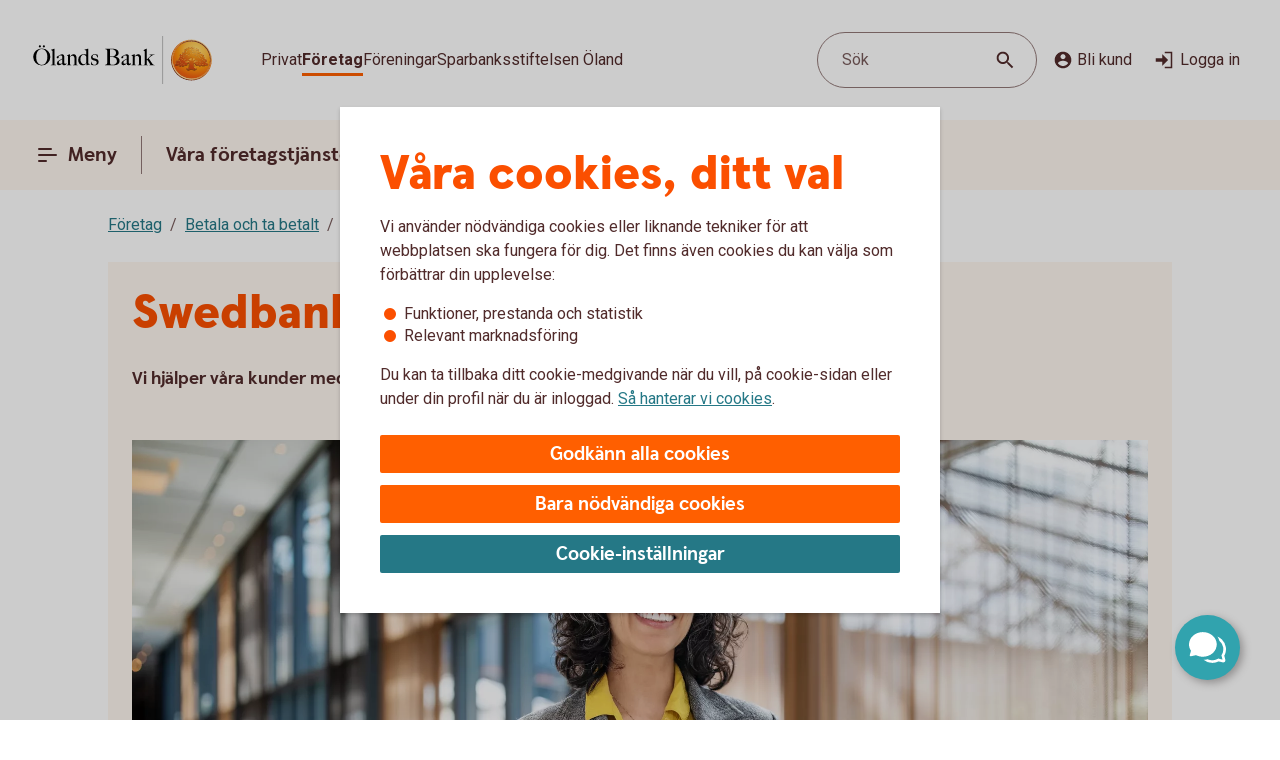

--- FILE ---
content_type: image/svg+xml
request_url: https://www.olandsbank.se/content/dam/global/brand/logotypes/8030-olands-bank-logo-default.svg
body_size: 77648
content:
<svg id="_8030_Olands_Bank_Vector_1R_Pos" data-name="8030_Olands_Bank_Vector_1R_Pos" xmlns="http://www.w3.org/2000/svg" xmlns:xlink="http://www.w3.org/1999/xlink" viewBox="0 0 204 54"><defs><style>.cls-1{fill:none;}.cls-2,.cls-6{fill-rule:evenodd;}.cls-2{fill:url(#Ny_övertoningsruta_3);}.cls-3{fill:url(#Namnlös_övertoning_4);}.cls-4{fill:url(#Namnlös_övertoning_3);}.cls-5{fill:#faaf5a;}.cls-6{fill:url(#Namnlös_övertoning_9);}.cls-7{fill:#dc8730;}.cls-8{fill:#8d4428;}.cls-9{fill:#9f5024;}.cls-10{fill:#ad5725;}.cls-11{fill:#e48e33;}.cls-12{fill:#db7b29;}.cls-13{fill:#ffb560;}.cls-14{fill:#bc6327;}.cls-15{fill:#ffcb80;}.cls-16{fill:#ffd68e;}.cls-17{fill:#d57c3f;}.cls-18{fill:#ffcd85;}.cls-19{fill:#efa952;}.cls-20{fill:#fdac4a;}.cls-21{fill:#eb962a;}.cls-22{fill:#ffc378;}.cls-23{fill:#ffce89;}.cls-24{fill:#ffd79d;}.cls-25{fill:#eeaf67;}.cls-26{fill:#bf6b29;}.cls-27{fill:#fcb664;}.cls-28{fill:#994822;}.cls-29{fill:#d47429;}.cls-30{fill:#e7944b;}.cls-31{fill:#964c25;}.cls-32{fill:#823d1e;}.cls-33{fill:#6c2b13;}.cls-34{fill:#ba6019;}.cls-35{fill:#d89050;}.cls-36{fill:#7e3717;}.cls-37{fill:#94441e;}.cls-38{fill:#dd8732;}.cls-39{fill:#ffc278;}.cls-40{fill:#ea913e;}.cls-41{fill:#c57231;}.cls-42{fill:#642813;}.cls-43{fill:#56220c;}.cls-44{fill:#f49e4d;}.cls-45{fill:#76310a;}.cls-46{fill:#994b17;}.cls-47{fill:#a35622;}.cls-48{fill:#af6638;}.cls-49{fill:#a5572a;}.cls-50{fill:#e69646;}.cls-51{fill:#d27c3c;}.cls-52{fill:#7a2c13;}.cls-53{fill:#c27138;}.cls-54{fill:#9a4921;}.cls-55{fill:#96441e;}.cls-56{fill:#a04e14;}.cls-57{fill:#aa5a28;}.cls-58{fill:#944428;}.cls-59{fill:#ffc283;}.cls-60{fill:#aa5e33;}.cls-61{fill:#e5872b;}.cls-62{fill:#b96534;}.cls-63{fill:#f29b40;}.cls-64{fill:#b46027;}.cls-65{fill:url(#Ny_övertoningsruta_3-2);}.cls-66{fill:url(#Ny_övertoningsruta_3-3);}.cls-67{fill:url(#Ny_övertoningsruta_3-4);}.cls-68{fill:url(#Ny_övertoningsruta_3-5);}.cls-69{fill:url(#Ny_övertoningsruta_3-6);}.cls-70{fill:url(#Ny_övertoningsruta_3-7);}.cls-71{fill:url(#Ny_övertoningsruta_3-8);}.cls-72{fill:url(#Ny_övertoningsruta_3-9);}.cls-73{fill:url(#Ny_övertoningsruta_3-10);}.cls-74{fill:url(#Ny_övertoningsruta_3-11);}.cls-75{fill:url(#Ny_övertoningsruta_3-12);}.cls-76{fill:url(#Ny_övertoningsruta_3-13);}.cls-77{fill:url(#Ny_övertoningsruta_3-14);}.cls-78{fill:url(#Ny_övertoningsruta_3-15);}.cls-79{fill:url(#Ny_övertoningsruta_3-16);}.cls-80{fill:url(#Ny_övertoningsruta_3-17);}.cls-81{fill:url(#Ny_övertoningsruta_3-18);}.cls-82{fill:url(#Ny_övertoningsruta_3-19);}.cls-83{fill:url(#Ny_övertoningsruta_3-20);}.cls-84{fill:url(#Ny_övertoningsruta_3-21);}.cls-85{fill:url(#Ny_övertoningsruta_3-22);}.cls-86{fill:url(#Ny_övertoningsruta_3-23);}.cls-87{fill:url(#Ny_övertoningsruta_3-24);}.cls-88{fill:url(#Ny_övertoningsruta_3-25);}.cls-89{fill:url(#Ny_övertoningsruta_3-26);}.cls-90{fill:url(#Ny_övertoningsruta_3-27);}.cls-91{fill:url(#Ny_övertoningsruta_3-28);}.cls-92{fill:url(#Ny_övertoningsruta_3-29);}.cls-93{fill:url(#Ny_övertoningsruta_3-30);}.cls-94{fill:url(#Ny_övertoningsruta_3-31);}.cls-95{fill:url(#Ny_övertoningsruta_3-32);}.cls-96{fill:url(#Ny_övertoningsruta_3-33);}.cls-97{fill:url(#Ny_övertoningsruta_3-34);}.cls-98{fill:url(#Ny_övertoningsruta_3-35);}.cls-99{fill:url(#Ny_övertoningsruta_3-36);}.cls-100{fill:url(#Ny_övertoningsruta_3-37);}.cls-101{fill:url(#Ny_övertoningsruta_3-38);}.cls-102{fill:url(#Ny_övertoningsruta_3-39);}.cls-103{fill:#f8a943;}.cls-104{fill:#ec9c4b;}</style><radialGradient id="Ny_övertoningsruta_3" cx="186.43" cy="13.25" r="32.92" gradientTransform="translate(-1.44 2.89)" gradientUnits="userSpaceOnUse"><stop offset="0" stop-color="#ffe178"/><stop offset="0.18" stop-color="#ffd05f"/><stop offset="0.4" stop-color="#ffbe46"/><stop offset="0.6" stop-color="#ff9b0f"/><stop offset="0.8" stop-color="#f7780f"/><stop offset="0.9" stop-color="#f3640f"/><stop offset="1" stop-color="#e65f19"/></radialGradient><linearGradient id="Namnlös_övertoning_4" x1="193.01" y1="7.83" x2="167.06" y2="46.07" gradientUnits="userSpaceOnUse"><stop offset="0.02" stop-color="#ffe6a5"/><stop offset="0.11" stop-color="#fcc677"/><stop offset="0.29" stop-color="#f5871e"/><stop offset="0.29" stop-color="#f5871e"/><stop offset="0.56" stop-color="#e1690f"/><stop offset="0.63" stop-color="#cc5c0e"/><stop offset="0.8" stop-color="#9c3d0c"/><stop offset="0.93" stop-color="#7e2a0b"/><stop offset="1" stop-color="#73230a"/></linearGradient><linearGradient id="Namnlös_övertoning_3" x1="168.04" y1="44.77" x2="191.87" y2="9.37" gradientUnits="userSpaceOnUse"><stop offset="0.01" stop-color="#ffe6a0"/><stop offset="0.11" stop-color="#fcc877"/><stop offset="0.33" stop-color="#f5871e"/><stop offset="0.33" stop-color="#f5871e"/><stop offset="0.64" stop-color="#e1690f"/><stop offset="0.65" stop-color="#db650f"/><stop offset="0.76" stop-color="#ae490d"/><stop offset="0.86" stop-color="#8e340b"/><stop offset="0.94" stop-color="#7a280a"/><stop offset="0.99" stop-color="#73230a"/></linearGradient><radialGradient id="Namnlös_övertoning_9" cx="184.77" cy="14.04" r="36.96" gradientUnits="userSpaceOnUse"><stop offset="0" stop-color="#ffc85a"/><stop offset="0.27" stop-color="#f59619"/><stop offset="0.44" stop-color="#e56b16"/><stop offset="0.55" stop-color="#dc5014"/><stop offset="0.79" stop-color="#ba3f18"/><stop offset="0.82" stop-color="#b43c19"/></radialGradient><radialGradient id="Ny_övertoningsruta_3-2" cx="182.52" cy="14.58" r="35.7" gradientTransform="matrix(1, 0, 0, 1, 0, 0)" xlink:href="#Ny_övertoningsruta_3"/><radialGradient id="Ny_övertoningsruta_3-3" cx="182.46" cy="14.55" r="35.81" gradientTransform="matrix(1, 0, 0, 1, 0, 0)" xlink:href="#Ny_övertoningsruta_3"/><radialGradient id="Ny_övertoningsruta_3-4" cx="182.44" cy="14.51" r="35.76" gradientTransform="matrix(1, 0, 0, 1, 0, 0)" xlink:href="#Ny_övertoningsruta_3"/><radialGradient id="Ny_övertoningsruta_3-5" cx="182.56" cy="14.52" r="35.7" gradientTransform="matrix(1, 0, 0, 1, 0, 0)" xlink:href="#Ny_övertoningsruta_3"/><radialGradient id="Ny_övertoningsruta_3-6" cx="181.16" cy="12.91" r="39.56" gradientTransform="matrix(1, 0, 0, 1, 0, 0)" xlink:href="#Ny_övertoningsruta_3"/><radialGradient id="Ny_övertoningsruta_3-7" cx="183.24" cy="14.12" r="36.52" gradientTransform="matrix(1, 0, 0, 1, 0, 0)" xlink:href="#Ny_övertoningsruta_3"/><radialGradient id="Ny_övertoningsruta_3-8" cx="181.87" cy="13.32" r="37.96" gradientTransform="matrix(1, 0, 0, 1, 0, 0)" xlink:href="#Ny_övertoningsruta_3"/><radialGradient id="Ny_övertoningsruta_3-9" cx="182.23" cy="14.63" r="35.9" gradientTransform="matrix(1, 0, 0, 1, 0, 0)" xlink:href="#Ny_övertoningsruta_3"/><radialGradient id="Ny_övertoningsruta_3-10" cx="181.83" cy="14.03" r="37.35" gradientTransform="matrix(1, 0, 0, 1, 0, 0)" xlink:href="#Ny_övertoningsruta_3"/><radialGradient id="Ny_övertoningsruta_3-11" cx="183.03" cy="14.32" r="36.49" gradientTransform="matrix(1, 0, 0, 1, 0, 0)" xlink:href="#Ny_övertoningsruta_3"/><radialGradient id="Ny_övertoningsruta_3-12" cx="181.92" cy="14.58" r="37.53" gradientTransform="matrix(1, 0, 0, 1, 0, 0)" xlink:href="#Ny_övertoningsruta_3"/><radialGradient id="Ny_övertoningsruta_3-13" cx="182.3" cy="14.37" r="36.3" gradientTransform="matrix(1, 0, 0, 1, 0, 0)" xlink:href="#Ny_övertoningsruta_3"/><radialGradient id="Ny_övertoningsruta_3-14" cx="182.39" cy="14.42" r="36.79" gradientTransform="matrix(1, 0, 0, 1, 0, 0)" xlink:href="#Ny_övertoningsruta_3"/><radialGradient id="Ny_övertoningsruta_3-15" cx="182.32" cy="14.66" r="36.38" gradientTransform="matrix(1, 0, 0, 1, 0, 0)" xlink:href="#Ny_övertoningsruta_3"/><radialGradient id="Ny_övertoningsruta_3-16" cx="182.5" cy="14.71" r="37.24" gradientTransform="matrix(1, 0, 0, 1, 0, 0)" xlink:href="#Ny_övertoningsruta_3"/><radialGradient id="Ny_övertoningsruta_3-17" cx="182.32" cy="14.76" r="36.28" gradientTransform="matrix(1, 0, 0, 1, 0, 0)" xlink:href="#Ny_övertoningsruta_3"/><radialGradient id="Ny_övertoningsruta_3-18" cx="182.47" cy="14.66" r="36.41" gradientTransform="matrix(1, 0, 0, 1, 0, 0)" xlink:href="#Ny_övertoningsruta_3"/><radialGradient id="Ny_övertoningsruta_3-19" cx="182.51" cy="14.86" r="37.1" gradientTransform="matrix(1, 0, 0, 1, 0, 0)" xlink:href="#Ny_övertoningsruta_3"/><radialGradient id="Ny_övertoningsruta_3-20" cx="182.6" cy="14.84" r="36.2" gradientTransform="matrix(1, 0, 0, 1, 0, 0)" xlink:href="#Ny_övertoningsruta_3"/><radialGradient id="Ny_övertoningsruta_3-21" cx="182.7" cy="14.47" r="36.77" gradientTransform="matrix(1, 0, 0, 1, 0, 0)" xlink:href="#Ny_övertoningsruta_3"/><radialGradient id="Ny_övertoningsruta_3-22" cx="182.31" cy="14.54" r="36.14" gradientTransform="matrix(1, 0, 0, 1, 0, 0)" xlink:href="#Ny_övertoningsruta_3"/><radialGradient id="Ny_övertoningsruta_3-23" cx="182.69" cy="14.67" r="36.56" gradientTransform="matrix(1, 0, 0, 1, 0, 0)" xlink:href="#Ny_övertoningsruta_3"/><radialGradient id="Ny_övertoningsruta_3-24" cx="182.92" cy="14.19" r="36.92" gradientTransform="matrix(1, 0, 0, 1, 0, 0)" xlink:href="#Ny_övertoningsruta_3"/><radialGradient id="Ny_övertoningsruta_3-25" cx="182.72" cy="14.78" r="36.05" gradientTransform="matrix(1, 0, 0, 1, 0, 0)" xlink:href="#Ny_övertoningsruta_3"/><radialGradient id="Ny_övertoningsruta_3-26" cx="183.19" cy="14.32" r="36.93" gradientTransform="matrix(1, 0, 0, 1, 0, 0)" xlink:href="#Ny_övertoningsruta_3"/><radialGradient id="Ny_övertoningsruta_3-27" cx="182.76" cy="14.37" r="36.23" gradientTransform="matrix(1, 0, 0, 1, 0, 0)" xlink:href="#Ny_övertoningsruta_3"/><radialGradient id="Ny_övertoningsruta_3-28" cx="183.34" cy="14.45" r="37.54" gradientTransform="matrix(1, 0, 0, 1, 0, 0)" xlink:href="#Ny_övertoningsruta_3"/><radialGradient id="Ny_övertoningsruta_3-29" cx="182.71" cy="14.45" r="36.58" gradientTransform="matrix(1, 0, 0, 1, 0, 0)" xlink:href="#Ny_övertoningsruta_3"/><radialGradient id="Ny_övertoningsruta_3-30" cx="183.09" cy="13.69" r="36.97" gradientTransform="matrix(1, 0, 0, 1, 0, 0)" xlink:href="#Ny_övertoningsruta_3"/><radialGradient id="Ny_övertoningsruta_3-31" cx="183.03" cy="14.15" r="36.46" gradientTransform="matrix(1, 0, 0, 1, 0, 0)" xlink:href="#Ny_övertoningsruta_3"/><radialGradient id="Ny_övertoningsruta_3-32" cx="182.99" cy="14.16" r="36.67" gradientTransform="matrix(1, 0, 0, 1, 0, 0)" xlink:href="#Ny_övertoningsruta_3"/><radialGradient id="Ny_övertoningsruta_3-33" cx="182.96" cy="13.86" r="36.86" gradientTransform="matrix(1, 0, 0, 1, 0, 0)" xlink:href="#Ny_övertoningsruta_3"/><radialGradient id="Ny_övertoningsruta_3-34" cx="182.28" cy="13.47" r="37.82" gradientTransform="matrix(1, 0, 0, 1, 0, 0)" xlink:href="#Ny_övertoningsruta_3"/><radialGradient id="Ny_övertoningsruta_3-35" cx="183.04" cy="13.61" r="37.23" gradientTransform="matrix(1, 0, 0, 1, 0, 0)" xlink:href="#Ny_övertoningsruta_3"/><radialGradient id="Ny_övertoningsruta_3-36" cx="182.17" cy="13.44" r="37.63" gradientTransform="matrix(1, 0, 0, 1, 0, 0)" xlink:href="#Ny_övertoningsruta_3"/><radialGradient id="Ny_övertoningsruta_3-37" cx="182.24" cy="13.92" r="36.95" gradientTransform="matrix(1, 0, 0, 1, 0, 0)" xlink:href="#Ny_övertoningsruta_3"/><radialGradient id="Ny_övertoningsruta_3-38" cx="182.1" cy="13.87" r="36.73" gradientTransform="matrix(1, 0, 0, 1, 0, 0)" xlink:href="#Ny_övertoningsruta_3"/><radialGradient id="Ny_övertoningsruta_3-39" cx="181.2" cy="12.62" r="39" gradientTransform="matrix(1, 0, 0, 1, 0, 0)" xlink:href="#Ny_övertoningsruta_3"/></defs><rect class="cls-1" x="203" y="53" width="1" height="1"/><rect class="cls-1" width="1" height="1"/><path class="cls-2" d="M201.2,27A21.2,21.2,0,1,1,180,5.8,21.2,21.2,0,0,1,201.2,27Z"/><path class="cls-3" d="M180,4a23,23,0,1,0,23,23A23,23,0,0,0,180,4Zm0,45a22,22,0,1,1,22-22A22,22,0,0,1,180,49Z"/><path class="cls-4" d="M180,5a22,22,0,1,0,22,22A22,22,0,0,0,180,5Zm0,43a21,21,0,1,1,21-21A21,21,0,0,1,180,48Z"/><path class="cls-5" d="M180,49.1A22.1,22.1,0,1,1,202.1,27,22.12,22.12,0,0,1,180,49.1Zm0-44A21.9,21.9,0,1,0,201.9,27,21.92,21.92,0,0,0,180,5.1Z"/><path class="cls-6" d="M198.39,32.17c-.15.7-2,.57-2.54.56a.92.92,0,0,0-.84.68,12.69,12.69,0,0,1-1.63.14c-1.66,0-2.1-.64-2.1-.64-.75,0-.81.66-1.53.89-.39.12-.9-.69-.9-.69a10.14,10.14,0,0,1-3.4-.25c-.47-.32-1.42-2-1.78-2a3.36,3.36,0,0,0-.55,0c-.5.06-.76.54-.7,1.33s.26,2.33.38,2.86c.21,1,2.13,1.42,2.94,1.84l.08.41c-.95-.12-3.2-.38-2.75.15.16.19.48.5.71.8v.34a10.14,10.14,0,0,0-3.76-1,7.85,7.85,0,0,0-3.76.94l0-.38c.34-.32.55-.54.78-.77s-.7-.34-2.24-.25l.1-.42c.91-.27,2.33-.43,2.51-1.36s.34-3,.34-3c.14-1.23-.8-2-1.33-1.83a3.73,3.73,0,0,0-1.34.74c-.18.29.14.72.11,1.33,0,.35-1.13.37-2.43.28-.53,0-1.47,1-1.7,1A7.53,7.53,0,0,1,170,34c-.28,0-.59-.57-1.1-.6-.29,0-.7.56-.89.54a5.25,5.25,0,0,1-1.8-.53c-.18-.08.16-1.19.12-1.26a2.05,2.05,0,0,0-1.1.07c-.17.11-.64.54-.74.56a4.88,4.88,0,0,1-2.48.07,4.56,4.56,0,0,1,.24-1.52c.46-.46,1.36-1.22,1.23-1.48s-.94-.73-.78-1a4.2,4.2,0,0,1,.36-.52c.21-.27.7.08,1-.07s.43-.61.54-.65a3.37,3.37,0,0,1,.83-.05c.18,0,.44.74.57.74.32,0,.68,0,.79-.17a3.29,3.29,0,0,0,.3-1.24c0-.42-1.22-.77-1.23-1a3.63,3.63,0,0,1,.59-1.56c.32-.11.9-.33.86-.53-.1-.62-.42-1.85-.26-2A8.93,8.93,0,0,1,168,21c.2-.14.52,0,.82.16a.82.82,0,0,0,1.08-.18c.12-.22.09-1.5.26-1.61s.69-.39.84-.48.87.33,1,.19c.39-.46.62-.77.56-1a6,6,0,0,1-.33-1.61,5.87,5.87,0,0,1,.5-1c.25-.33,1.15-.14,1.51-.46s.26-.83.91-.9a7,7,0,0,0,2.26-1.06,6.13,6.13,0,0,1,2.43.14c.31,0,.88-.53,1.15-.56a5.29,5.29,0,0,1,1.56.28c.23.1.26,1.1.79,1.28a6,6,0,0,0,1.25.33c1.07.14,1.38-.73,1.75-.64a2.44,2.44,0,0,1,1.29.95c.29.37-.2,1.7.49,2,.87.36,1.79,1.33,1.72,1.61s-.55,1.15-.34,1.44.81,0,1.08-.1a1.62,1.62,0,0,1,1.08.3,3.34,3.34,0,0,0,.76.79c.47.22,1.16.53,1.23.73.23.67-.32,1.59-.22,1.9,0,0,.87.32,1,.56a17,17,0,0,1,0,1.79,2.47,2.47,0,0,1,1.36,0c.36.13.51.58.67,1.12,0,.14.5.21.55.33.27.65.25,1.08,0,1.19-.6.25-2,.73-1.79,1.29s.43.54.68.57a5.84,5.84,0,0,1,1.75.31A1.7,1.7,0,0,1,198.39,32.17Z"/><path class="cls-7" d="M194.85,23.67l-.53.37a.24.24,0,0,1,.09.11l.51-.32A.77.77,0,0,0,194.85,23.67Z"/><path class="cls-8" d="M194.91,23.8l-.51.33h0s0,.13,0,.23l.5-.33v-.1A.59.59,0,0,0,194.91,23.8Z"/><path class="cls-9" d="M194.93,24l-.5.33c0,.11,0,.28,0,.43l.51-.38Z"/><path class="cls-10" d="M194.93,24.38l-.51.37c0,.53,0,1.21,0,1.21l0,0,.59-.75H195S194.94,25,194.93,24.38Z"/><path class="cls-11" d="M192.3,20l-.46.42.27.31.48-.4A2.44,2.44,0,0,1,192.3,20Z"/><path class="cls-12" d="M192.56,20.26l-.47.4a2.19,2.19,0,0,0,.22.2l.48-.44A1.27,1.27,0,0,1,192.56,20.26Z"/><path class="cls-7" d="M195,25.2l-.6.75a3.26,3.26,0,0,1,.42-.1l.59-.67A1.85,1.85,0,0,0,195,25.2Z"/><path class="cls-13" d="M194.79,25.85l.19,0,.56-.63-.16,0Z"/><path class="cls-13" d="M191.68,20.16l.18.23.46-.42c-.06-.08-.16-.2-.27-.32a1,1,0,0,0-.5-.29l-.58.52A1.42,1.42,0,0,1,191.68,20.16Z"/><path class="cls-14" d="M180.75,12.84l-.05-.58a4.16,4.16,0,0,0-.51.28l.05.6Z"/><path class="cls-15" d="M195.52,25.2l-.57.63h.16l.54-.6Z"/><path class="cls-16" d="M195.63,25.21l-.55.61a1.65,1.65,0,0,1,.69.09l.36-.52A2,2,0,0,0,195.63,25.21Z"/><path class="cls-13" d="M192.45,21l.16.08.5-.46-.19-.09-.16-.08-.48.44A1.2,1.2,0,0,0,192.45,21Z"/><path class="cls-17" d="M181,12.73h.24l0-.55h-.22a1.07,1.07,0,0,0-.4.1l0,.58A1,1,0,0,1,181,12.73Z"/><path class="cls-18" d="M182.38,12.93l.36-.44a8.59,8.59,0,0,0-1.46-.31l0,.55A6.33,6.33,0,0,1,182.38,12.93Z"/><path class="cls-19" d="M182.56,13c.06,0,.11.13.17.28l.38-.49a.54.54,0,0,0-.26-.26l-.14,0-.35.45Z"/><path class="cls-7" d="M182.87,13.68l.41-.55a2.22,2.22,0,0,0-.18-.38l-.38.49C182.76,13.36,182.81,13.53,182.87,13.68Z"/><path class="cls-11" d="M183.23,14.22l.36-.49c-.13-.08-.21-.36-.32-.62l-.41.54A1.14,1.14,0,0,0,183.23,14.22Z"/><path class="cls-18" d="M183.36,14.29a5.64,5.64,0,0,0,1.48.35l.07-.57a2.71,2.71,0,0,1-1.34-.36l-.36.5A.53.53,0,0,0,183.36,14.29Z"/><path class="cls-12" d="M186,14.16l.08-.73a2.61,2.61,0,0,0-.57.36l-.12.76A2.46,2.46,0,0,0,186,14.16Z"/><path class="cls-20" d="M185.37,14.54l.13-.77a1.16,1.16,0,0,1-.61.3l-.08.57A1.4,1.4,0,0,0,185.37,14.54Z"/><path class="cls-21" d="M186.37,14l.11,0,.12-.56a.88.88,0,0,0-.3-.07.67.67,0,0,0-.28.06l-.08.74C186.1,14.05,186.23,13.94,186.37,14Z"/><path class="cls-22" d="M186.85,14.18l.12-.56a3.34,3.34,0,0,0-.4-.18l-.11.56A2.32,2.32,0,0,1,186.85,14.18Z"/><path class="cls-23" d="M187.19,14.43l.21-.53a4.82,4.82,0,0,0-.45-.29l-.12.56A2.47,2.47,0,0,1,187.19,14.43Z"/><path class="cls-24" d="M187.6,14.87l.46-.35a3.21,3.21,0,0,0-.68-.64l-.22.53A2.78,2.78,0,0,1,187.6,14.87Z"/><path class="cls-25" d="M187.7,15l.48-.32a.41.41,0,0,0-.06-.11l-.08-.1-.46.34.07.08A.61.61,0,0,1,187.7,15Z"/><path class="cls-7" d="M187.74,15.88l.57-.41a2,2,0,0,0-.15-.8l-.47.33A3,3,0,0,1,187.74,15.88Z"/><path class="cls-10" d="M187.85,16.64l.5-.39a6.07,6.07,0,0,1,0-.8l-.57.41A1.59,1.59,0,0,0,187.85,16.64Z"/><path class="cls-26" d="M188,16.8l.5-.37a.24.24,0,0,1-.11-.2l-.52.39A.68.68,0,0,0,188,16.8Z"/><path class="cls-27" d="M188.44,16.41l-.5.37a.57.57,0,0,0,.18.12l.11.05.48-.36Z"/><path class="cls-22" d="M188.64,17.18l.44-.32-.39-.28-.48.36A3.62,3.62,0,0,1,188.64,17.18Z"/><path class="cls-16" d="M189.64,18.07l.43-.3a6.59,6.59,0,0,0-1-.93l-.44.33A4.34,4.34,0,0,1,189.64,18.07Z"/><path class="cls-20" d="M189.78,18.28l.43-.32a1.46,1.46,0,0,0-.16-.21l-.42.3A1.82,1.82,0,0,1,189.78,18.28Z"/><path class="cls-7" d="M189.84,18.51l.5-.35a2,2,0,0,0-.14-.22l-.43.31A.41.41,0,0,1,189.84,18.51Z"/><path class="cls-10" d="M189.84,18.51a4,4,0,0,1-.14.41l.72-.49a.69.69,0,0,0-.09-.29l-.48.35Z"/><path class="cls-28" d="M189.54,20l.74-.69c-.14,0,0-.37.13-.75a.53.53,0,0,0,0-.13l-.71.47c-.21.54-.32.89-.19,1.08C189.53,20,189.53,20,189.54,20Z"/><path class="cls-27" d="M189.73,20l.82-.75-.21,0a.13.13,0,0,1-.09,0l-.73.68S189.62,20,189.73,20Z"/><path class="cls-16" d="M190.6,19.87a1.21,1.21,0,0,1,.41,0l.56-.52a2.86,2.86,0,0,0-1-.1l-.82.75A5.63,5.63,0,0,0,190.6,19.87Z"/><path class="cls-24" d="M193.19,21.32l.56-.41a5.48,5.48,0,0,0-.67-.36l-.5.46Z"/><path class="cls-13" d="M193.5,21.51l.55-.34a1.81,1.81,0,0,0-.33-.28l-.55.42Z"/><path class="cls-7" d="M193.67,21.71l.54-.28a1,1,0,0,0-.18-.28l-.56.34c.08.06.17.13.19.2Z"/><path class="cls-8" d="M193.65,22.56l.6-.37a2.13,2.13,0,0,0-.05-.78l-.54.28A1.61,1.61,0,0,1,193.65,22.56Z"/><path class="cls-10" d="M193.43,23.59h0l.61-.38v0a6.87,6.87,0,0,0,.17-1l-.59.37A4,4,0,0,0,193.43,23.59Z"/><path class="cls-13" d="M193.71,23.71l.57-.41c-.14-.05-.21-.08-.2-.12l-.65.41Z"/><path class="cls-16" d="M194.34,24.06l.53-.35a1.11,1.11,0,0,0-.61-.42l-.57.41A2,2,0,0,1,194.34,24.06Z"/><path class="cls-13" d="M196.1,25.38l-.35.52a.56.56,0,0,1,.28.21l.37-.48A.91.91,0,0,0,196.1,25.38Z"/><path class="cls-7" d="M196.63,26a1.87,1.87,0,0,0-.25-.41l-.37.47a1.13,1.13,0,0,1,.22.39Z"/><path class="cls-29" d="M196.4,27s.09.1.21.14l.42-.48-.09-.06c-.13-.09-.2-.34-.32-.61l-.4.45A3.36,3.36,0,0,1,196.4,27Z"/><path class="cls-13" d="M197,26.66l-.43.48c.15.07.35.12.38.2l0,0,.37-.47Z"/><path class="cls-30" d="M197.33,26.87l-.37.47a.75.75,0,0,1,.06.13l.43-.47A.74.74,0,0,0,197.33,26.87Z"/><path class="cls-10" d="M197.07,28.41l.53.16a2.07,2.07,0,0,0-.13-1.53l0-.06-.42.46C197.18,27.89,197.2,28.23,197.07,28.41Z"/><path class="cls-31" d="M196.94,28.51c-.26.11-.7.27-1.07.46l.67.3.79-.37a.64.64,0,0,0,.28-.35l-.53-.17A.29.29,0,0,1,196.94,28.51Z"/><path class="cls-32" d="M196.57,29.25l-.68-.29a3.28,3.28,0,0,0-.37.22l.69.24Z"/><path class="cls-33" d="M195.54,29.16a1.16,1.16,0,0,0-.37.36l.73.07a.37.37,0,0,1,.14-.09l.2-.1Z"/><path class="cls-32" d="M195.92,29.57l-.74-.08a.39.39,0,0,0,0,.35l.68-.09C195.8,29.69,195.86,29.62,195.92,29.57Z"/><path class="cls-34" d="M195.81,29.73l-.68.08a1.22,1.22,0,0,0,.14.28l.68-.27C195.84,29.81,195.81,29.77,195.81,29.73Z"/><path class="cls-10" d="M195.49,30.3l.71-.47-.28,0-.66.26A.56.56,0,0,0,195.49,30.3Z"/><path class="cls-29" d="M195.84,30.4H196l.75-.54-.54,0-.71.46A.75.75,0,0,0,195.84,30.4Z"/><path class="cls-30" d="M196.87,30.51l.68-.48a5.49,5.49,0,0,0-.85-.16l-.75.54C196.24,30.44,196.58,30.46,196.87,30.51Z"/><path class="cls-23" d="M197.58,30.7a.85.85,0,0,1,.21.14l.5-.36a1.54,1.54,0,0,0-.53-.38l-.23-.07-.68.47A2.8,2.8,0,0,1,197.58,30.7Z"/><path class="cls-35" d="M198.05,31.12l.48-.32a2,2,0,0,0-.26-.34l-.51.35A1.74,1.74,0,0,1,198.05,31.12Z"/><path class="cls-14" d="M198.37,32.16a.41.41,0,0,1-.09.19l.54.32a1,1,0,0,0,.12-.38,2.59,2.59,0,0,0-.43-1.51l-.48.32A1.54,1.54,0,0,1,198.37,32.16Z"/><path class="cls-8" d="M198.83,32.64l-.53-.31c-.25.32-1,.4-1.61.4l.2.61C197.65,33.31,198.53,33.16,198.83,32.64Z"/><path class="cls-33" d="M195.84,32.71a.82.82,0,0,0-.26,0l.17.59h0c.08,0,.57,0,1.13,0l-.2-.61C196.35,32.74,196,32.72,195.84,32.71Z"/><path class="cls-8" d="M195.07,33.2l.27.74c.2-.17.22-.57.44-.6l-.17-.6A.93.93,0,0,0,195.07,33.2Z"/><path class="cls-36" d="M195.36,33.91l-.27-.73a1.1,1.1,0,0,0-.11.25l.21.58.12,0Z"/><path class="cls-33" d="M193.38,33.54c-1.66,0-2.09-.66-2.09-.66h0l-.19.7a.3.3,0,0,1,.13.06,4.44,4.44,0,0,0,2.15.52,8.27,8.27,0,0,0,1.85-.17l-.22-.6A14.4,14.4,0,0,1,193.38,33.54Z"/><path class="cls-31" d="M190.43,33.32l-.21.93a2.66,2.66,0,0,0,.63-.51c.14-.13.19-.17.25-.15l.19-.71A1.09,1.09,0,0,0,190.43,33.32Z"/><path class="cls-36" d="M189.73,33.78l-.14.65a1.36,1.36,0,0,0,.66-.19l.21-1A1.54,1.54,0,0,1,189.73,33.78Z"/><path class="cls-33" d="M188.85,33.08h0l-.32.62h0a1.34,1.34,0,0,0,1.07.72l.14-.66C189.36,33.9,188.85,33.08,188.85,33.08Z"/><path class="cls-36" d="M185.44,32.83l-.36.51a4.79,4.79,0,0,0,2,.37l.26-.6A5,5,0,0,1,185.44,32.83Z"/><path class="cls-33" d="M183.67,30.81h-.41l.11.6a.27.27,0,0,1,.2.08c.38.29,1.27,1.74,1.54,1.87l.35-.51C185,32.52,184,30.82,183.67,30.81Z"/><path class="cls-36" d="M183.29,30.81a1,1,0,0,0-.45.1l.31.57a.43.43,0,0,1,.25-.07Z"/><path class="cls-33" d="M182.54,31.24l.49.54a.39.39,0,0,1,.14-.32l-.31-.56A.67.67,0,0,0,182.54,31.24Z"/><path class="cls-31" d="M187.32,33.11l-.27.6c.58,0,1.16,0,1.49,0l.31-.63A12.3,12.3,0,0,1,187.32,33.11Z"/><path class="cls-37" d="M182.39,32.06l.67.43a3.26,3.26,0,0,1,0-.75l-.48-.53A1.72,1.72,0,0,0,182.39,32.06Z"/><path class="cls-10" d="M182.81,35.15l.57-.18c0-.2-.25-1.71-.33-2.5l-.66-.44A30,30,0,0,0,182.81,35.15Z"/><path class="cls-38" d="M183.38,35l-.58.18a1.43,1.43,0,0,0,.23.38l.52-.33A.4.4,0,0,1,183.38,35Z"/><path class="cls-13" d="M183.53,35.16l-.52.32a2.56,2.56,0,0,0,.73.56l.39-.51A3.34,3.34,0,0,1,183.53,35.16Z"/><path class="cls-39" d="M184.66,36.44l.31-.52c-.28-.12-.61-.27-.87-.4l-.39.5A9.1,9.1,0,0,0,184.66,36.44Z"/><path class="cls-40" d="M185.42,36.74l.3-.51-.78-.33-.31.53Z"/><path class="cls-41" d="M185.76,36.9l.37-.43a1.25,1.25,0,0,0-.44-.26l-.3.52Z"/><path class="cls-37" d="M185.81,37.31l.56.52c.12-.08,0-.67-.1-1a1,1,0,0,0-.16-.35l-.38.45Z"/><path class="cls-36" d="M185,37.17l.54.59.67.1c.14,0,.18,0,.21,0l-.59-.54Z"/><path class="cls-36" d="M183.76,38.58l.47.61c.14-.07.11-.48.1-.77l-.57-.18Z"/><path class="cls-42" d="M184.09,37.68a9.68,9.68,0,0,1,1.45.08l-.54-.59c-.87-.08-2-.14-2,.12l1.06.45C184,37.69,184.06,37.68,184.09,37.68Z"/><path class="cls-31" d="M184,37.7l-1-.43a.2.2,0,0,0,0,.16,10.57,10.57,0,0,1,.75.85l.54.17a2,2,0,0,0-.05-.32C184.21,37.93,184,37.76,184,37.7Z"/><path class="cls-33" d="M183.52,38.44l0,.66c.41.15.62.15.71.07l-.5-.63Z"/><path class="cls-36" d="M180.45,37.62l-.13.62a8.72,8.72,0,0,1,3,.75l.29.12,0-.66A9.83,9.83,0,0,0,180.45,37.62Z"/><path class="cls-33" d="M176.48,38.43l-.29.77a8.06,8.06,0,0,1,4.16-1l.13-.62A7.62,7.62,0,0,0,176.48,38.43Z"/><path class="cls-43" d="M176.23,38.55l-.41.7c.07,0,.21,0,.41-.07l.29-.77Z"/><path class="cls-33" d="M175.77,39.19a.11.11,0,0,0,.08.07l.42-.73,0-.38-.58,0A2.4,2.4,0,0,0,175.77,39.19Z"/><path class="cls-37" d="M176.06,37.64c.15,0-.36.29-.41.52l.59,0c.34-.32.56-.54.78-.77,0,0,.08-.1,0-.14Z"/><path class="cls-43" d="M176.46,37.11l-.66.51c.22,0,.27,0,.28,0l1-.36C177.08,37.19,176.86,37.13,176.46,37.11Z"/><path class="cls-33" d="M174.74,37.14l-.59.41c.11.22,1,0,1.68.07l.66-.51A15.47,15.47,0,0,0,174.74,37.14Z"/><path class="cls-37" d="M174.89,36.72l-.33-.44a2.21,2.21,0,0,0-.42,1.2.17.17,0,0,0,0,.1l.61-.45Z"/><path class="cls-14" d="M176,36.47l-.45-.49-.89.25-.1.07.34.46C175.2,36.66,175.66,36.56,176,36.47Z"/><path class="cls-44" d="M176.64,36.22l-.48-.47a5.66,5.66,0,0,1-.66.24l.44.49A4.82,4.82,0,0,0,176.64,36.22Z"/><path class="cls-38" d="M177.19,35.81l-.47-.46a1.54,1.54,0,0,1-.58.41l.48.47A1.51,1.51,0,0,0,177.19,35.81Z"/><path class="cls-45" d="M177.39,35.39c.15-.81.36-3.11.35-3.24l-.63.18c-.07.81-.18,2.31-.31,2.85a.39.39,0,0,1-.1.19l.47.46A1,1,0,0,0,177.39,35.39Z"/><path class="cls-31" d="M177.39,31l-.47.36a1.57,1.57,0,0,1,.19,1l.63-.18A1.94,1.94,0,0,0,177.39,31Z"/><path class="cls-33" d="M176.38,30.53a3.75,3.75,0,0,0-1.37.76l.64.44c-.07-.29.75-.62.91-.62a.55.55,0,0,1,.37.3l.47-.36A1,1,0,0,0,176.38,30.53Z"/><path class="cls-31" d="M175,31.28c-.12.2,0,.46.06.78l.68.51a4.65,4.65,0,0,0-.11-.87l-.63-.43Z"/><path class="cls-36" d="M175.13,32.61a.12.12,0,0,1,0,.09l.4.45a.74.74,0,0,0,.27-.6l-.69-.52A2.07,2.07,0,0,1,175.13,32.61Z"/><path class="cls-37" d="M174.67,32.87l.25.52a1.12,1.12,0,0,0,.59-.25l-.41-.45C175.05,32.77,174.9,32.83,174.67,32.87Z"/><path class="cls-33" d="M172.7,32.88l.13.58c.45,0,1.57,0,2.11-.08l-.24-.51A11.07,11.07,0,0,1,172.7,32.88Z"/><path class="cls-46" d="M171.71,33.4l.19.65a3.14,3.14,0,0,1,.79-.58h.16l-.13-.58A1.88,1.88,0,0,0,171.71,33.4Z"/><path class="cls-36" d="M171.74,33.38c-.36.28-.62.54-.75.55l.16.58a2,2,0,0,0,.77-.49Z"/><path class="cls-33" d="M170,34c-.25,0-.56-.47-1-.58l0,.59a.33.33,0,0,1,.17.1,1.19,1.19,0,0,0,.78.47,9.81,9.81,0,0,0,1.28-.06l-.17-.58A9.17,9.17,0,0,1,170,34Z"/><path class="cls-47" d="M168.85,33.38c-.2,0-.46.26-.66.42l.12.65a3.43,3.43,0,0,0,.49-.41.18.18,0,0,1,.18,0l0-.6Z"/><path class="cls-36" d="M168.22,33.79a.62.62,0,0,1-.27.15h0l0,.6a.67.67,0,0,0,.37-.11Z"/><path class="cls-33" d="M166.18,33.41a.11.11,0,0,1,0,0l-.5.32a1,1,0,0,0,.35.3,6.3,6.3,0,0,0,2,.56l-.05-.6A5.32,5.32,0,0,1,166.18,33.41Z"/><path class="cls-48" d="M166.24,32.54l-.67.51c0,.08,0,.19,0,.3a.5.5,0,0,0,.12.35l.49-.32A1.87,1.87,0,0,1,166.24,32.54Z"/><path class="cls-36" d="M166.3,32.15h0l-.76.62h0s0,.09,0,.32l.66-.51A1.45,1.45,0,0,0,166.3,32.15Z"/><path class="cls-33" d="M165.31,32.16l.06.73a.48.48,0,0,1,.11-.09.13.13,0,0,1,.07,0l.75-.61A2.28,2.28,0,0,0,165.31,32.16Z"/><path class="cls-49" d="M165.17,32.22c-.12.07-.4.31-.58.45l.27.58a5.77,5.77,0,0,0,.53-.38l0-.72A.54.54,0,0,0,165.17,32.22Z"/><path class="cls-33" d="M164.43,32.77a4.59,4.59,0,0,1-2.47.07l-.54.29,0,0c.24.31,1.31.51,3.08.21a1.28,1.28,0,0,0,.36-.13l-.27-.59A.66.66,0,0,1,164.43,32.77Z"/><path class="cls-49" d="M162.14,31.55l-.54-.22a4.81,4.81,0,0,0-.16,1.83l.54-.31A7.31,7.31,0,0,1,162.14,31.55Z"/><path class="cls-50" d="M162.22,31.36l.22-.22-.54-.35a1.3,1.3,0,0,0-.18.23,1.27,1.27,0,0,0-.13.34l.54.22A.59.59,0,0,1,162.22,31.36Z"/><path class="cls-51" d="M163.45,29.88l-.85.1,0,0c.07.12-.43.47-.74.8l.53.36C162.86,30.74,163.52,30.12,163.45,29.88Z"/><path class="cls-52" d="M163.44,29.86a5.79,5.79,0,0,0-.48-.46l-.73.06a5.83,5.83,0,0,0,.39.54l.83-.09A.07.07,0,0,0,163.44,29.86Z"/><path class="cls-9" d="M162.65,28.92l-.64,0a1.22,1.22,0,0,0,.24.58l.74-.05C162.81,29.26,162.62,29.06,162.65,28.92Z"/><path class="cls-7" d="M162.79,28.68l-.61-.18-.15.27a.24.24,0,0,0,0,.15l.64,0C162.64,28.89,162.66,28.87,162.79,28.68Z"/><path class="cls-26" d="M163,28.34a.24.24,0,0,1,.11-.08l-.22-.56a2.13,2.13,0,0,0-.76.83l.61.18A4.28,4.28,0,0,1,163,28.34Z"/><path class="cls-10" d="M163.54,28.28l-.09-.65a.86.86,0,0,0-.56.08l.22.56A.79.79,0,0,1,163.54,28.28Z"/><path class="cls-7" d="M163.42,27.63l.1.65a1,1,0,0,0,.38,0l-.12-.71A1.89,1.89,0,0,1,163.42,27.63Z"/><path class="cls-26" d="M163.84,27.58l-.08,0,.12.7a.27.27,0,0,0,.13-.05Z"/><path class="cls-50" d="M164.32,27.92l-.21-.69c-.13.15-.24.34-.29.37l.17.69A1.1,1.1,0,0,0,164.32,27.92Z"/><path class="cls-7" d="M164.1,27.25l.2.7a2.62,2.62,0,0,1,.17-.27l-.17-.62A.92.92,0,0,0,164.1,27.25Z"/><path class="cls-26" d="M164.52,27.64l.08,0-.07-.63-.15,0-.1,0,.17.62S164.5,27.64,164.52,27.64Z"/><path class="cls-10" d="M165.19,27.58l0-.61a3.33,3.33,0,0,0-.73,0l.08.62A3.44,3.44,0,0,1,165.19,27.58Z"/><path class="cls-26" d="M165.2,27l0,.61h.18l.15-.61Z"/><path class="cls-20" d="M165.5,27h0l-.15.61h0s0,0,.08,0l.27-.61Z"/><path class="cls-50" d="M165.61,27.9l.29-.69a.48.48,0,0,0-.23-.2l-.27.6A1,1,0,0,1,165.61,27.9Z"/><path class="cls-26" d="M165.81,28.24l.29-.73c-.07-.1-.15-.25-.22-.33l-.29.68C165.66,28,165.74,28.14,165.81,28.24Z"/><path class="cls-50" d="M165.92,28.33h.13l.19-.64a1.93,1.93,0,0,1-.17-.21l-.28.72C165.84,28.28,165.88,28.33,165.92,28.33Z"/><path class="cls-49" d="M166.63,28.25l-.27-.57,0,0c-.05,0-.06,0-.11,0l-.2.67A1.31,1.31,0,0,0,166.63,28.25Z"/><path class="cls-50" d="M166.73,28.15a.67.67,0,0,0,.06-.15l-.39-.47c0,.09,0,.15-.06.16h0l.27.56A.24.24,0,0,0,166.73,28.15Z"/><path class="cls-7" d="M166.9,27.7l-.47-.4a1.78,1.78,0,0,1,0,.26l.4.46A2.39,2.39,0,0,0,166.9,27.7Z"/><path class="cls-53" d="M167,26.9a.25.25,0,0,0,0-.08l-.62.19a.64.64,0,0,1,0,.32l.47.39A2.9,2.9,0,0,0,167,26.9Z"/><path class="cls-52" d="M166.62,26.45l-.65.25c.2.13.41.26.43.33l.62-.18A.8.8,0,0,0,166.62,26.45Z"/><path class="cls-54" d="M166.16,26.18l-.61.22a4.6,4.6,0,0,0,.45.32l.65-.25A4.85,4.85,0,0,0,166.16,26.18Z"/><path class="cls-10" d="M165.8,25.87l-.54.14a.83.83,0,0,0,.31.41l.62-.22C165.91,26,165.79,26,165.8,25.87Z"/><path class="cls-55" d="M165.28,25.75s0,.11,0,.14a.34.34,0,0,0,0,.14l.54-.14a1.06,1.06,0,0,1,0-.2Z"/><path class="cls-10" d="M165.86,25.56l-.53,0c0,.08,0,.18-.06.24l.55-.06S165.84,25.62,165.86,25.56Z"/><path class="cls-50" d="M166.26,24.49l-.48-.27a6.26,6.26,0,0,0-.46,1.34l.53,0A4.84,4.84,0,0,1,166.26,24.49Z"/><path class="cls-44" d="M165.77,24.24l.48.28a.45.45,0,0,1,.11-.15l-.49-.29Z"/><path class="cls-7" d="M166.52,24.31,166,24a.54.54,0,0,0-.14.16l.49.28s0,0,0,0Z"/><path class="cls-56" d="M167,24.08l-.55-.36-.45.2L166,24l.52.35A4.25,4.25,0,0,0,167,24.08Z"/><path class="cls-44" d="M166.64,23.57v0a.38.38,0,0,1-.18.13l.54.36c.14-.09.26-.19.25-.29Z"/><path class="cls-50" d="M167.25,23.81c0-.21-.1-.52-.16-.81l-.56-.14a4.45,4.45,0,0,1,.11.73l.61.24Z"/><path class="cls-7" d="M167,22.09l-.51-.14a6.13,6.13,0,0,0,.1.94l.56.14A6.9,6.9,0,0,1,167,22.09Z"/><path class="cls-57" d="M167,21.81l.15-.12-.51-.36a.81.81,0,0,0-.19.64l.51.14A.46.46,0,0,1,167,21.81Z"/><path class="cls-58" d="M167.91,21.14l-.2-.63a13.81,13.81,0,0,0-1.1.84l.5.36C167.35,21.51,167.67,21.3,167.91,21.14Z"/><path class="cls-49" d="M168,21.05a.36.36,0,0,1,.19-.05l0-.66a.63.63,0,0,0-.34.07l-.17.12.19.63Z"/><path class="cls-59" d="M168.62,21.11v-.68a1.44,1.44,0,0,0-.44-.09l0,.66A1,1,0,0,1,168.62,21.11Z"/><path class="cls-13" d="M168.6,20.43v.67a1.22,1.22,0,0,0,1.07.16l-.22-.57C169.34,20.77,169,20.55,168.6,20.43Z"/><path class="cls-53" d="M170,21l-.48-.42c0,.06,0,.08,0,.1l.21.57A.57.57,0,0,0,170,21Z"/><path class="cls-58" d="M169.52,19.94c0,.19,0,.43,0,.68L170,21a2.15,2.15,0,0,0,.1-.61Z"/><path class="cls-10" d="M170.07,20.16l-.52-.51c0,.09,0,.21,0,.31l.53.49A2.83,2.83,0,0,1,170.07,20.16Z"/><path class="cls-7" d="M170.15,19.55l-.42-.45a1.13,1.13,0,0,0-.18.58l.52.5A3.14,3.14,0,0,1,170.15,19.55Z"/><path class="cls-60" d="M170.21,19.43l.17-.11-.39-.43-.2.14-.08.09.43.45A.26.26,0,0,1,170.21,19.43Z"/><path class="cls-58" d="M170.9,19l-.17-.59a5.89,5.89,0,0,0-.77.48l.4.42Z"/><path class="cls-10" d="M171,19a.23.23,0,0,1,.15,0l-.18-.62a1.38,1.38,0,0,0-.29.12l.17.6Z"/><path class="cls-59" d="M171.32,19l-.18-.66a.5.5,0,0,0-.17,0l.19.62Z"/><path class="cls-13" d="M171.71,19.11l-.17-.68a2.83,2.83,0,0,0-.42-.13l.17.66Z"/><path class="cls-61" d="M172,19.13v0l-.22-.59h0a2.51,2.51,0,0,1-.29-.1l.18.68C171.85,19.15,172,19.19,172,19.13Z"/><path class="cls-10" d="M172.23,18.9l-.29-.51c-.06.08-.11.13-.14.13l.24.61Z"/><path class="cls-58" d="M172.61,18.27l-.57-.12v0a.63.63,0,0,1-.12.23l.29.51A1.78,1.78,0,0,0,172.61,18.27Z"/><path class="cls-62" d="M172.61,18.12a1.05,1.05,0,0,1-.05-.19l-.61-.12c.05.19.09.34.09.37l.56.11A.33.33,0,0,0,172.61,18.12Z"/><path class="cls-10" d="M172.38,17.27l-.58-.12c0,.23.11.5.16.69l.6.12C172.51,17.77,172.44,17.51,172.38,17.27Z"/><path class="cls-63" d="M172.29,16.49l-.54-.13a.8.8,0,0,0,0,.15,2.3,2.3,0,0,0,.08.66l.58.12C172.27,16.83,172.23,16.59,172.29,16.49Z"/><path class="cls-7" d="M172.65,15.75l-.35-.48a4.46,4.46,0,0,0-.56,1.11l.54.13C172.4,16.26,172.5,16,172.65,15.75Z"/><path class="cls-14" d="M172.78,15.56a.49.49,0,0,1,.13-.1l-.27-.56a1,1,0,0,0-.21.19l-.15.22.35.47Z"/><path class="cls-58" d="M173.27,15.36l-.26-.6a1,1,0,0,0-.39.16l.26.55A1.21,1.21,0,0,1,173.27,15.36Z"/><path class="cls-64" d="M173,14.77l.26.59c.36-.06.83-.06,1.06-.27l-.24-.69C173.89,14.71,173.4,14.67,173,14.77Z"/><path class="cls-10" d="M174.63,14.63l-.26-.71a1.15,1.15,0,0,0-.28.43.25.25,0,0,1,0,.07l.24.68h0A1.34,1.34,0,0,0,174.63,14.63Z"/><path class="cls-7" d="M175.21,14.2l-.13-.58a1.16,1.16,0,0,0-.73.33l.26.72C174.72,14.43,174.76,14.24,175.21,14.2Z"/><path class="cls-20" d="M176,14l-.14-.57a2.17,2.17,0,0,1-.68.19h-.07l.12.58A2.86,2.86,0,0,0,176,14Z"/><path class="cls-14" d="M176.73,13.58l-.16-.57a4.45,4.45,0,0,1-.78.42l.13.57A5.6,5.6,0,0,0,176.73,13.58Z"/><path class="cls-26" d="M177.41,13.17l-.12-.61a1.05,1.05,0,0,0-.26.13c-.13.1-.29.22-.48.34l.16.57C177,13.42,177.26,13.25,177.41,13.17Z"/><path class="cls-20" d="M177.45,13.14a2.43,2.43,0,0,1,1.05-.07l0-.55a2.79,2.79,0,0,0-1.2.05l.13.61Z"/><path class="cls-22" d="M179.42,13.19l0-.51c-.27,0-.62-.12-.95-.16l0,.55C178.8,13.09,179.16,13.15,179.42,13.19Z"/><path class="cls-20" d="M179.87,13.28h0v-.56a1.53,1.53,0,0,1-.53,0l0,.51Z"/><path class="cls-17" d="M180.26,13.13l0-.6a1.12,1.12,0,0,1-.35.19v.56A.84.84,0,0,0,180.26,13.13Z"/><path class="cls-65" d="M178.91,24.73c-.07.17-.26.85-.56,1.06s-1.14,0-1.34.08a.34.34,0,0,0,.05.57,23.64,23.64,0,0,1,2.5,1.34c.08,0,.2,0,.24-.18s.45-2.68.41-2.77C180.07,24.49,179,24.57,178.91,24.73Z"/><path class="cls-66" d="M181.82,25.21c0,.07-.37,2.77-.31,2.8a30.37,30.37,0,0,1,2.4-1.9c.08-.05,0-.22,0-.24a3.34,3.34,0,0,0-.68-.85C183.12,25,181.83,25.19,181.82,25.21Z"/><path class="cls-67" d="M182.43,29.4c0,.15,1,.34,1.81.05.21-.07.51-.89.9-1s1.34.27,1.64,0,.19-.85-.16-.87a6.46,6.46,0,0,1-1.75-.31C184.78,27.22,182.54,28.49,182.43,29.4Z"/><path class="cls-68" d="M175.73,27.65c-.08.05-.29.6-.51.76a.61.61,0,0,1-.4.09,1.72,1.72,0,0,1-.72-.17,1,1,0,0,0-.43-.14c-.25,0-.51.29-.61.58-.23.69,1.1,1,1.28,1.08a2.42,2.42,0,0,0,1.32-.43,2.32,2.32,0,0,1,1-.29c.28,0,.64.18,1.11.23a.31.31,0,0,0,.21-.15.47.47,0,0,0,0-.4,9.82,9.82,0,0,0-1.64-1C176.18,27.7,175.83,27.59,175.73,27.65Z"/><path class="cls-69" d="M192.32,29.16a1.07,1.07,0,0,0,.1.49c0,.06.52,0,.54,0s0-.4-.36-.66C192.54,28.89,192.31,29.06,192.32,29.16Z"/><path class="cls-70" d="M164.33,30.38a1,1,0,0,0,0,.7c.2.17.83-.29.94-.44a.4.4,0,0,0,.12-.31c0-.21-.12-.25-.2-.25A4,4,0,0,0,164.33,30.38Z"/><path class="cls-71" d="M193.61,27.25a.33.33,0,0,0-.32.37c0,.23.15.41.65.38s.6.29.86.29c.56,0,.45-.54.46-.79S194.27,27.22,193.61,27.25Z"/><path class="cls-72" d="M190.21,21.7a.37.37,0,0,0-.28.46c.07.09.37,0,.76.22a4.26,4.26,0,0,1,.66,1,.78.78,0,0,0,.72.25c.17-.1-.17-1.15-.28-1.2a10.73,10.73,0,0,1-.92-.6A2,2,0,0,0,190.21,21.7Z"/><path class="cls-73" d="M192.17,25.67a.41.41,0,0,0-.17.49,1.18,1.18,0,0,0,.86.21A.28.28,0,0,0,193,26c0-.12-.27-.77-.46-.77S192.33,25.54,192.17,25.67Z"/><path class="cls-74" d="M169.55,25.93a2.34,2.34,0,0,0-.69.87c-.08.13-.17.4-.1.4a.39.39,0,0,0,.39-.17c.27-.43.63-.23.78-.37.4-.38.4-.79.35-.85A.86.86,0,0,0,169.55,25.93Z"/><path class="cls-75" d="M187.9,19.44a1.22,1.22,0,0,0,0,1.2c.09.07.39,0,.45-.08a1,1,0,0,0-.22-1C188.07,19.47,188,19.4,187.9,19.44Z"/><path class="cls-76" d="M189.1,24c-.18.06-.56.41-.48.55s.2.14.64.09c.18,0,.39.32.5.37a2.56,2.56,0,0,0,.64.18.45.45,0,0,0,.28-.36c0-.06-.37-.3-.46-.42-.24-.28-.07-.45-.15-.56A2.58,2.58,0,0,0,189.1,24Z"/><path class="cls-77" d="M183.93,22c0,.09.26.27.36.25a3.88,3.88,0,0,1,.44-.14c.38,0,1,.45,1.26.38a.45.45,0,0,0,.16-.46,1.28,1.28,0,0,0-.8-.37c-.35,0-.61-.22-.75-.15C184.08,21.73,184,21.69,183.93,22Z"/><path class="cls-78" d="M185,19c0,.09.14.24.51.56.16.13.19.43.39.67,0,0,.35.13.36.06.05-.29-.18-.4-.16-.71,0-.49,0-.62-.06-.73a1.36,1.36,0,0,0-.69-.18C185.21,18.64,185,18.83,185,19Z"/><path class="cls-79" d="M180.47,16.75c0,.22.31.56.44.56s.5-.3.83-.29a.45.45,0,0,0,.48-.52.47.47,0,0,0-.37-.18.55.55,0,0,1-.65,0C181,16.19,180.58,16.2,180.47,16.75Z"/><path class="cls-80" d="M185.18,16.7c.06.19.16.17.24.1a.72.72,0,0,1,.49-.19c.32,0,.69,1,.82,1s.13-.43.1-.62a2,2,0,0,0-.39-.74,1.5,1.5,0,0,0-.79-.42C185.38,15.81,185.12,16.5,185.18,16.7Z"/><path class="cls-81" d="M181.87,18.53c-.26.36-.51.39-.78.64s-.21.67,0,.67.26-.29,1-.56a1.63,1.63,0,0,1,1.24-.15c.24,0,.35-.26.32-.31a3.09,3.09,0,0,0-.89-.42A1.33,1.33,0,0,0,181.87,18.53Z"/><path class="cls-82" d="M181.1,14.37c-.13.23.06.69.57.74a.43.43,0,0,0,.44-.62C182,14.24,181.24,14.12,181.1,14.37Z"/><path class="cls-83" d="M177.87,14.71c-.05.14,0,.43.12.49s.27-.21.58-.17.5.38.61.38.43-.29.29-.74c0,0-.07,0-.22-.11s-.17-.25-.24-.25C178.63,14.31,178,14.34,177.87,14.71Z"/><path class="cls-84" d="M176.81,21.09c-.25.16-.65.46-.55.82,0,.12.49,0,.74,0a.81.81,0,0,0,.6-.88C177.47,20.83,177.24,20.82,176.81,21.09Z"/><path class="cls-85" d="M186.92,23.37c-.21.54-.21.75,0,.8s.3-.05.87-.73c.08-.11.41-.16.43-.17a.52.52,0,0,0,.23-.36c0-.11-.59-.37-.72-.36S187,23.28,186.92,23.37Z"/><path class="cls-86" d="M178.7,18.5c-.42.58-.39,1.29-.12,1.31.11,0,.21-.21.23-.3s0-.25.11-.44a.31.31,0,0,1,.29-.14s.15-.51,0-.61S178.85,18.29,178.7,18.5Z"/><path class="cls-87" d="M170.84,23.19a1,1,0,0,0-.29.53c0,.19.18.4.55.3s.43-.3.91-.54c.23-.11.25-.39.13-.42a5.44,5.44,0,0,0-.57-.13A1.3,1.3,0,0,0,170.84,23.19Z"/><path class="cls-88" d="M175,16.36a3.36,3.36,0,0,1-.63.12.84.84,0,0,0-.57.65,4.65,4.65,0,0,0,.36,1.49.38.38,0,0,0,.34,0c.12-.08-.14-1.19.08-1.45s1.33-.5,1.44-.68,0-.7-.12-.71S175.24,16.23,175,16.36Z"/><path class="cls-89" d="M168.69,22.23a1.84,1.84,0,0,0-.47.33.52.52,0,0,0-.13.5c0,.14.15.17.31.05a.87.87,0,0,1,.59-.28c.1,0,.13-.35,0-.49A.31.31,0,0,0,168.69,22.23Z"/><path class="cls-90" d="M173.18,26s.47.41.3.6-.16,0-.49.09a1.43,1.43,0,0,0-.65.41,1.84,1.84,0,0,1-.75.45.3.3,0,0,1-.2-.08.59.59,0,0,1-.08-.43c0-.08.12-.36.26-.38a1.79,1.79,0,0,0,.76-.24C172.65,26.22,172.66,25.93,173.18,26Z"/><path class="cls-91" d="M171.31,21a.56.56,0,0,0-.2.38c0,.18.28.48.49.28s.53-.85.36-.93S171.45,20.84,171.31,21Z"/><path class="cls-92" d="M174.27,20.27a1.53,1.53,0,0,0-1.15.88.31.31,0,0,0,.22.35c.19,0,.57-.58.8-.65a1.69,1.69,0,0,1,.73.13c.33.11.43.19.49,0s0-.61-.2-.66A2,2,0,0,0,174.27,20.27Z"/><path class="cls-93" d="M167.45,32c0,.27.11.43.65.46s.55-.32.48-.34a1.9,1.9,0,0,1-.75-.49A.38.38,0,0,0,167.45,32Z"/><path class="cls-94" d="M167.07,29.18a.66.66,0,0,0,.06.37.41.41,0,0,0,.2.13c.11,0,.21,0,.52-.24.12-.1.25-.09.34-.19a.23.23,0,0,0,0-.22.75.75,0,0,0-.44-.34A1.32,1.32,0,0,0,167.07,29.18Z"/><path class="cls-95" d="M168.61,24.34a1.28,1.28,0,0,0-.66.17.64.64,0,0,0-.36.63.36.36,0,0,0,.26.32.38.38,0,0,0,.39-.2.52.52,0,0,1,.5-.39c.21,0,.36,0,.43-.13s.05-.34,0-.35A1.75,1.75,0,0,0,168.61,24.34Z"/><path class="cls-96" d="M171,31.57c0,.24.13.4.26.4s.37-.11.52-.12.33.07.36,0a.43.43,0,0,0-.06-.4c-.08-.18-.3-.09-.4-.09s-.37-.16-.45-.16S171,31.48,171,31.57Z"/><path class="cls-97" d="M185.74,31.1a1,1,0,0,0,1,.24c.12,0,.23-.35.08-.43a1.16,1.16,0,0,0-.94-.15A.23.23,0,0,0,185.74,31.1Z"/><path class="cls-98" d="M169.25,30.13c-.3.1-.44.18-.48.42s.14.23.42.23c.46,0,.68-.23.68-.43C169.87,30,169.52,30.05,169.25,30.13Z"/><path class="cls-99" d="M188.36,31.57c.15.26.54,0,1,.18.14.05.34.42.57.36s.25-.49.26-.79-.42-.33-.6-.26a5.35,5.35,0,0,1-1.07.27A.25.25,0,0,0,188.36,31.57Z"/><path class="cls-100" d="M188.89,29c0,.12.74,0,1,.22s.69.28.73.2a.57.57,0,0,0-.2-.69,1.59,1.59,0,0,0-.73-.25C188.94,28.52,188.85,28.87,188.89,29Z"/><path class="cls-101" d="M193.56,31.05c-.15,0-.36.39-.68.37s-.48-.17-.61-.16-.49.44-.42.55a1.48,1.48,0,0,0,1.12.36.51.51,0,0,0,.47-.24c.15-.23.42-.27.49-.33a.61.61,0,0,0,0-.33A.51.51,0,0,0,193.56,31.05Z"/><path class="cls-102" d="M195.82,31.43A.36.36,0,0,0,196,32c.11,0,.66-.1.7-.2a.51.51,0,0,0-.27-.51C196.3,31.24,195.93,31.27,195.82,31.43Z"/><path class="cls-9" d="M183,28.57l-.13-.11a1.83,1.83,0,0,0-.57.86l.17,0A1.59,1.59,0,0,1,183,28.57Z"/><path class="cls-63" d="M182.29,29.31a.65.65,0,0,0,0,.14c0,.09.11.16.25.2l.07-.15a.3.3,0,0,1-.15-.08.11.11,0,0,1,0-.08Z"/><path class="cls-13" d="M183.27,29.57a2.41,2.41,0,0,1-.66-.07l-.07.15a3.14,3.14,0,0,0,1.85-.11l-.14-.12A2.61,2.61,0,0,1,183.27,29.57Z"/><path class="cls-13" d="M174.23,18.61l-.13.11a.52.52,0,0,0,.5,0l-.12-.13A.46.46,0,0,1,174.23,18.61Z"/><path class="cls-19" d="M174.48,17.83a3.55,3.55,0,0,1,0,.8l.11.13s0,0,0,0a1.94,1.94,0,0,0,0-.72c0-.28-.08-.62.06-.74l-.11-.13C174.43,17.28,174.46,17.56,174.48,17.83Z"/><path class="cls-20" d="M195.82,31.74l-.17,0a.52.52,0,0,0,.25.28l.09-.15A.28.28,0,0,1,195.82,31.74Z"/><path class="cls-36" d="M185.67,15.85a1.51,1.51,0,0,1,.6.28l.09-.14a1.53,1.53,0,0,0-.69-.31.57.57,0,0,0-.46.36l.15.08S185.51,15.85,185.67,15.85Z"/><path class="cls-36" d="M168.61,22.3a.27.27,0,0,1,.27,0l.05-.16a.49.49,0,0,0-.43.06l-.23.17.11.13Z"/><path class="cls-63" d="M183.53,19a.22.22,0,0,1-.14.09l0,.17a.43.43,0,0,0,.21-.11Z"/><path class="cls-20" d="M174,29.72l-.06.15.34.12.05-.16Z"/><path class="cls-13" d="M176.17,16.52a.71.71,0,0,0,0-.27H176a1.16,1.16,0,0,1,0,.21.18.18,0,0,1,0,.08l.14.1A.27.27,0,0,0,176.17,16.52Z"/><path class="cls-7" d="M179.25,18.52a.55.55,0,0,1,0,.22l.17,0a.91.91,0,0,0,0-.33Z"/><path class="cls-20" d="M178.8,19.4c0,.2-.14.38-.22.38l0,.17a.53.53,0,0,0,.35-.44.61.61,0,0,1,.07-.35L179,19A.54.54,0,0,0,178.8,19.4Z"/><path class="cls-20" d="M193.06,26.37l-.13-.1a.16.16,0,0,1-.07.07l.06.16A.39.39,0,0,0,193.06,26.37Z"/><path class="cls-36" d="M181.83,14.32l0-.16c-.2-.06-.67-.16-.88.11l.13.11C181.24,14.2,181.65,14.26,181.83,14.32Z"/><path class="cls-9" d="M182.09,14.5a.59.59,0,0,1,0,.14l.17,0a.85.85,0,0,0,0-.23.51.51,0,0,0-.37-.29l-.06.15C182,14.36,182.06,14.42,182.09,14.5Z"/><path class="cls-13" d="M181.41,15l-.06.16c.53.23.91-.06.93-.49l-.17,0C182.13,15,181.87,15.21,181.41,15Z"/><path class="cls-7" d="M181.11,14.67l-.17,0a.79.79,0,0,0,.41.46l.06-.16A.57.57,0,0,1,181.11,14.67Z"/><path class="cls-9" d="M181.13,14.38l-.13-.11a.52.52,0,0,0-.06.44l.17,0A.34.34,0,0,1,181.13,14.38Z"/><path class="cls-9" d="M179.09,14.41a.59.59,0,0,0,.35.27.43.43,0,0,1,0,.28l.17,0c0-.23,0-.48-.19-.49s-.23-.19-.29-.26a.13.13,0,0,0-.06-.05l-.09.15S179.05,14.37,179.09,14.41Z"/><path class="cls-36" d="M179,14.35l.09-.15a1.88,1.88,0,0,0-1.19.21l.13.11A1.88,1.88,0,0,1,179,14.35Z"/><path class="cls-13" d="M179.48,15a.55.55,0,0,1-.06.26.39.39,0,0,1-.24.16s-.13-.17-.24-.24a.75.75,0,0,0-.42-.14v.17a.55.55,0,0,1,.33.11c.1.07.18.24.3.26a.45.45,0,0,0,.39-.19.62.62,0,0,0,.12-.35Z"/><path class="cls-20" d="M178.19,15.11l.05.16a.47.47,0,0,1,.28-.1V15A.51.51,0,0,0,178.19,15.11Z"/><path class="cls-13" d="M178,15.19h0l-.06.15.09,0a.36.36,0,0,0,.22-.09l-.06-.16C178.1,15.17,178.07,15.19,178,15.19Z"/><path class="cls-7" d="M177.7,14.82c0,.21.07.47.24.53l.06-.16c-.11,0-.14-.28-.13-.36Z"/><path class="cls-9" d="M178.05,14.52l-.12-.12a.56.56,0,0,0-.23.42h.17A.37.37,0,0,1,178.05,14.52Z"/><path class="cls-36" d="M181.18,16.33a.6.6,0,0,0,.68,0,.34.34,0,0,1,.19,0l.08-.15a.44.44,0,0,0-.36,0,.44.44,0,0,1-.49,0,.6.6,0,0,0-.8.17l.15.08A.44.44,0,0,1,181.18,16.33Z"/><path class="cls-9" d="M182.2,16.52s0,.08,0,.11l.16,0a.59.59,0,0,0,0-.13c0-.11-.11-.22-.24-.29l-.08.15A.33.33,0,0,1,182.2,16.52Z"/><path class="cls-13" d="M181.54,17.19c.12,0,.26,0,.39-.05s.35-.09.42-.49l-.16,0c-.06.29-.22.33-.3.35a2.08,2.08,0,0,0-.41.05c-.21.07-.44.24-.56.25s-.09,0-.17-.09l-.12.12a.42.42,0,0,0,.28.14C181.09,17.46,181.34,17.25,181.54,17.19Z"/><path class="cls-7" d="M180.5,16.8h-.17a.87.87,0,0,0,.31.51l.11-.12A.69.69,0,0,1,180.5,16.8Z"/><path class="cls-9" d="M180.63,16.45l-.14-.09a.8.8,0,0,0-.16.45h.17A.63.63,0,0,1,180.63,16.45Z"/><path class="cls-9" d="M186.38,16.23a1.78,1.78,0,0,1,.42.74.49.49,0,0,1,0,.13l.17,0a1,1,0,0,0,0-.19,2,2,0,0,0-.48-.84l-.14-.12-.08.15Z"/><path class="cls-7" d="M186.81,17.1a1.65,1.65,0,0,1-.08.47l.06.18c.1,0,.17-.38.19-.63Z"/><path class="cls-22" d="M186.73,17.57a2,2,0,0,1-.3-.44c-.15-.26-.3-.53-.51-.54v.16c.14,0,.31.36.44.58.25.43.38.44.45.42Z"/><path class="cls-19" d="M185.84,16.58c-.28,0-.44.22-.49.23h0l-.06.15.12,0c.17,0,.23-.23.48-.23h.07v-.16Z"/><path class="cls-9" d="M185.25,17l.05-.16c-.05,0-.06,0-.09-.12a1.17,1.17,0,0,1,.15-.57l-.15-.09a1.21,1.21,0,0,0-.16.71C185.09,16.86,185.13,16.94,185.25,17Z"/><path class="cls-36" d="M185.29,18.51a.42.42,0,0,0-.24.12l.11.13a.52.52,0,0,1,.15-.09,1.5,1.5,0,0,1,.55.07l0-.16A1.58,1.58,0,0,0,185.29,18.51Z"/><path class="cls-9" d="M186.26,19.57c0-.33.08-.51-.06-.8a.48.48,0,0,0-.29-.19l0,.16a.41.41,0,0,1,.18.09c.13.18.05.49.05.74a.84.84,0,0,0,.14.43.86.86,0,0,1,0,.13l.17,0a.46.46,0,0,0-.06-.25A.9.9,0,0,1,186.26,19.57Z"/><path class="cls-13" d="M185.93,20.17l-.09.15a.88.88,0,0,0,.43.1c.15,0,.16-.12.16-.26l-.17,0v.12A.63.63,0,0,1,185.93,20.17Z"/><path class="cls-19" d="M185.72,19.75a1.06,1.06,0,0,0-.4-.44l-.11.12a.94.94,0,0,1,.37.42c.07.17.16.42.27.47l.08-.15A1.83,1.83,0,0,1,185.72,19.75Z"/><path class="cls-7" d="M185.11,19.06l-.13.11a1.82,1.82,0,0,0,.24.27l.1-.13A2.39,2.39,0,0,1,185.11,19.06Z"/><path class="cls-64" d="M185,19s0-.12.13-.21l-.12-.12a.42.42,0,0,0-.17.39.64.64,0,0,0,.11.16l.12-.12Z"/><path class="cls-36" d="M187.91,19.46a.31.31,0,0,1,.22.11l.12-.12a.43.43,0,0,0-.4-.15c-.07,0-.14.15-.18.3l.15.08A.81.81,0,0,1,187.91,19.46Z"/><path class="cls-9" d="M188.41,20.27l.17,0a1.19,1.19,0,0,0-.33-.85l-.12.12A1,1,0,0,1,188.41,20.27Z"/><path class="cls-13" d="M188.33,20.56a.54.54,0,0,1-.38.06l-.09.14a.61.61,0,0,0,.57-.07.47.47,0,0,0,.15-.39l-.17,0C188.42,20.39,188.4,20.52,188.33,20.56Z"/><path class="cls-64" d="M187.86,20.76h0l.09-.15c-.09-.06-.17-.3-.16-.79a1,1,0,0,1,0-.15l-.15-.08a1.56,1.56,0,0,0,0,.22C187.61,20.18,187.65,20.62,187.86,20.76Z"/><path class="cls-36" d="M182.49,18.24a1.42,1.42,0,0,0-.71.18,1.82,1.82,0,0,1-.31.31l-.17.1.09.14.17-.1a1.63,1.63,0,0,0,.35-.34,1.45,1.45,0,0,1,.58-.12,1.57,1.57,0,0,1,.71.19l.06-.16A1.88,1.88,0,0,0,182.49,18.24Z"/><path class="cls-9" d="M183.78,18.82c0-.11-.26-.26-.53-.38l-.05.16a2.09,2.09,0,0,1,.41.23.64.64,0,0,1,0,.07l.15.07A.37.37,0,0,0,183.78,18.82Z"/><path class="cls-13" d="M183.75,19l-.16-.07a.39.39,0,0,1-.06.11l.08.16A.66.66,0,0,0,183.75,19Z"/><path class="cls-13" d="M183.31,19.09a2,2,0,0,0-1.15.11l-.09.05.06.16a.67.67,0,0,0,.11-.07,1.91,1.91,0,0,1,1-.08h.15l0-.16Z"/><path class="cls-20" d="M181.41,19.64a.47.47,0,0,1-.29.17l-.06,0-.09.14a.3.3,0,0,0,.15.05.62.62,0,0,0,.41-.23,2.49,2.49,0,0,1,.6-.35l-.06-.15A2,2,0,0,0,181.41,19.64Z"/><path class="cls-7" d="M180.81,19.48a.46.46,0,0,0,.17.45l.08-.14a.38.38,0,0,1-.09-.28Z"/><path class="cls-9" d="M181.39,19l-.09-.14c-.43.24-.47.47-.49.65l.16,0C181,19.4,181,19.2,181.39,19Z"/><path class="cls-36" d="M178.81,18.41a.25.25,0,0,1,.29-.09l.08-.15a.43.43,0,0,0-.5.14,2.51,2.51,0,0,0-.19.24l.15.09Z"/><path class="cls-9" d="M179.17,18.17l-.07.15a.22.22,0,0,1,.15.2l.16-.07A.36.36,0,0,0,179.17,18.17Z"/><path class="cls-13" d="M179.41,18.77l-.17,0a.46.46,0,0,1,0,.16l.08.16C179.35,19,179.39,18.88,179.41,18.77Z"/><path class="cls-7" d="M179.2,18.9h-.09l0,.19a.21.21,0,0,1,.15,0h.05Z"/><path class="cls-63" d="M179.08,19.1l0-.19A.26.26,0,0,0,179,19l.06.19A.15.15,0,0,1,179.08,19.1Z"/><path class="cls-13" d="M178.51,19.74l-.08.15a.25.25,0,0,0,.18.06l0-.17A.12.12,0,0,1,178.51,19.74Z"/><path class="cls-7" d="M178.43,19.9h0l.08-.16a.38.38,0,0,1-.1-.23l-.16,0A.5.5,0,0,0,178.43,19.9Z"/><path class="cls-9" d="M178.59,18.71a.5.5,0,0,1,0-.07l-.14-.1a.64.64,0,0,0-.06.1,1.88,1.88,0,0,0-.19.91l.16,0A1.87,1.87,0,0,1,178.59,18.71Z"/><path class="cls-36" d="M175.94,15.67c-.32,0-.73.45-1,.58a5.86,5.86,0,0,1-.58.1.83.83,0,0,0-.51.37l.14.1a.67.67,0,0,1,.4-.31,2.89,2.89,0,0,0,.62-.11c.22-.09.67-.55.9-.56l.08-.16Z"/><path class="cls-9" d="M176,15.68l-.07.16a1.17,1.17,0,0,1,.1.42h.16C176.17,16,176.11,15.74,176,15.68Z"/><path class="cls-20" d="M176.11,16.64l-.15-.09c-.08.06-.72.28-.73.29l.1.14A3.43,3.43,0,0,0,176.11,16.64Z"/><path class="cls-13" d="M174.61,17.13l.1.14a2.07,2.07,0,0,1,.62-.29l-.1-.14A2.19,2.19,0,0,0,174.61,17.13Z"/><path class="cls-7" d="M174.1,18.3c0-.08-.1-.34-.11-.37a2.92,2.92,0,0,1-.14-.74l-.17,0a3.13,3.13,0,0,0,.18.92,2.68,2.68,0,0,1,.07.27,1,1,0,0,0,.18.38l.12-.11A1,1,0,0,1,174.1,18.3Z"/><path class="cls-9" d="M173.85,17.13a1.2,1.2,0,0,1,.15-.31l-.14-.1a1.09,1.09,0,0,0-.17.38.11.11,0,0,0,0,0l.17,0Z"/><path class="cls-36" d="M177.33,20.91h.08l.05-.16-.13,0a2.29,2.29,0,0,0-.83.39l.1.14A1.92,1.92,0,0,1,177.33,20.91Z"/><path class="cls-9" d="M177.57,21a.62.62,0,0,1,0,.29l.16.05a.61.61,0,0,0,0-.43.43.43,0,0,0-.25-.18l-.06.16A.27.27,0,0,1,177.57,21Z"/><path class="cls-103" d="M177.71,21.37l-.16-.05a.77.77,0,0,1-.55.55l.06.15A.9.9,0,0,0,177.71,21.37Z"/><path class="cls-13" d="M177,21.87a2,2,0,0,1-.5.08c-.09,0-.19,0-.2-.05l-.11.13a.49.49,0,0,0,.31.08,2.61,2.61,0,0,0,.59-.09l-.07-.15Z"/><path class="cls-7" d="M176.18,22l.1-.13h0a.51.51,0,0,1,0-.3l-.16,0C176.1,21.67,176.07,22,176.18,22Z"/><path class="cls-9" d="M176.6,21.27l-.1-.14a1.09,1.09,0,0,0-.34.42l.16,0A1.08,1.08,0,0,1,176.6,21.27Z"/><path class="cls-36" d="M173.37,20.58l.11.12a1.58,1.58,0,0,1,1.44-.38l0-.17A1.76,1.76,0,0,0,173.37,20.58Z"/><path class="cls-9" d="M175.19,20.21a1.55,1.55,0,0,0-.23-.06l0,.17.21.05a.3.3,0,0,1,.18.23l.16-.06A.47.47,0,0,0,175.19,20.21Z"/><path class="cls-7" d="M175.31,20.6a.64.64,0,0,1,0,.28l.17,0a1,1,0,0,0-.05-.38Z"/><path class="cls-103" d="M175.52,20.92l-.17,0a.26.26,0,0,1-.06.18l.08.15A.39.39,0,0,0,175.52,20.92Z"/><path class="cls-13" d="M175.29,21.06h0c-.18,0-.68-.22-.87-.24V21a6.87,6.87,0,0,0,.88.24l.08,0Z"/><path class="cls-103" d="M174,20.88l.07.15a.41.41,0,0,1,.32,0v-.17A.51.51,0,0,0,174,20.88Z"/><path class="cls-7" d="M174,20.88a1.6,1.6,0,0,0-.35.32c-.16.19-.27.26-.33.26v.17c.17,0,.35-.2.44-.29a1.52,1.52,0,0,1,.31-.31Z"/><path class="cls-13" d="M173.26,21.42l-.11.13a.41.41,0,0,0,.19.08v-.17h0Z"/><path class="cls-19" d="M173.16,21.55l.1-.13a.31.31,0,0,1-.09-.11l-.16.05A.41.41,0,0,0,173.16,21.55Z"/><path class="cls-9" d="M173,21.23a.59.59,0,0,0,0,.14l.16-.06a.22.22,0,0,1,0-.08.82.82,0,0,1,.33-.53l-.12-.12A.93.93,0,0,0,173,21.23Z"/><path class="cls-36" d="M171.88,20.74a.06.06,0,0,1,.06,0l.06-.16a.23.23,0,0,0-.12,0,1.15,1.15,0,0,0-.74.39l.13.11A1,1,0,0,1,171.88,20.74Z"/><path class="cls-9" d="M172,20.59l-.06.16c.07,0,.05.15,0,.21l.17,0A.31.31,0,0,0,172,20.59Z"/><path class="cls-7" d="M172,21a1,1,0,0,1-.14.33l.15.08a1.26,1.26,0,0,0,.16-.43Z"/><path class="cls-13" d="M171.61,21.6a.32.32,0,0,1-.19.09.33.33,0,0,1-.13-.08l-.12.13a.88.88,0,0,0,.21.12.47.47,0,0,0,.34-.13,1.61,1.61,0,0,0,.28-.36l-.16-.08A1,1,0,0,1,171.61,21.6Z"/><path class="cls-7" d="M171.15,21.41l-.16,0a.51.51,0,0,0,.19.29l.11-.13A.33.33,0,0,1,171.15,21.41Z"/><path class="cls-9" d="M171.14,21.37a.52.52,0,0,1,.13-.3l-.13-.11a.64.64,0,0,0-.16.41.28.28,0,0,0,0,.09l.16-.05S171.14,21.38,171.14,21.37Z"/><path class="cls-9" d="M168.93,22.1l-.06.16a.24.24,0,0,1,.18.2l.16-.07A.43.43,0,0,0,168.93,22.1Z"/><path class="cls-7" d="M169.05,22.45a.54.54,0,0,1,0,.22l.17,0a.79.79,0,0,0,0-.31Z"/><path class="cls-13" d="M169,22.79a.5.5,0,0,1-.21.05.5.5,0,0,0-.3.16c-.08.07-.25.21-.34.13l-.12.12c.14.12.33.07.51-.07s.13-.15.27-.17.31,0,.35-.17a1,1,0,0,0,0-.14l-.17,0A1,1,0,0,0,169,22.79Z"/><path class="cls-7" d="M168.06,23.25l.11-.12a.35.35,0,0,1-.07-.23l-.17,0A.43.43,0,0,0,168.06,23.25Z"/><path class="cls-9" d="M168.39,22.46l-.12-.13-.12.1a.69.69,0,0,0-.22.46h.17a.53.53,0,0,1,.17-.35Z"/><path class="cls-36" d="M168.76,24.37l.06-.17a1.4,1.4,0,0,0-1.25.48l.15.08A1.21,1.21,0,0,1,168.76,24.37Z"/><path class="cls-9" d="M169.17,24.43a.38.38,0,0,1,0,.26l.14.08c.11-.2,0-.47-.05-.49a2,2,0,0,0-.45-.08l-.05.17A1.68,1.68,0,0,1,169.17,24.43Z"/><path class="cls-13" d="M169.17,24.69h0s-.08.14-.31.13a.68.68,0,0,0-.49.16l.12.12a.52.52,0,0,1,.38-.11c.27,0,.4-.1.46-.24Z"/><path class="cls-7" d="M168.21,25.24a.28.28,0,0,1-.12.15l.1.13a.41.41,0,0,0,.19-.24.45.45,0,0,1,.1-.18l-.12-.11A.56.56,0,0,0,168.21,25.24Z"/><path class="cls-63" d="M168.09,25.39a.52.52,0,0,1-.23,0v.17a.61.61,0,0,0,.35-.07Z"/><path class="cls-13" d="M167.82,25.41l-.09-.07-.11.13.09.07a.25.25,0,0,0,.15.05v-.17Z"/><path class="cls-7" d="M167.66,25.28a.49.49,0,0,1,0-.21h-.17a.59.59,0,0,0,.07.29s.06.07.11.11l.1-.13Z"/><path class="cls-9" d="M167.72,24.76l-.14-.09a.7.7,0,0,0-.13.4h.17A.54.54,0,0,1,167.72,24.76Z"/><path class="cls-36" d="M170.12,25.8l0-.16a1.38,1.38,0,0,0-1.24.78l.13.1A1.29,1.29,0,0,1,170.12,25.8Z"/><path class="cls-9" d="M170.42,25.8a.26.26,0,0,0-.25-.16l0,.16c.09,0,.13,0,.13,0a.53.53,0,0,1,0,.18h.17A.79.79,0,0,0,170.42,25.8Z"/><path class="cls-7" d="M170.26,26a1.29,1.29,0,0,1-.14.36l.14.08a1.19,1.19,0,0,0,.17-.45Z"/><path class="cls-63" d="M170.12,26.38a2.15,2.15,0,0,1-.23.28l.08.14a2,2,0,0,0,.3-.34Z"/><path class="cls-20" d="M169.89,26.66c-.14.07-.28,0-.55.12s-.24.29-.3.33a.44.44,0,0,1-.22.07h0v.16a.54.54,0,0,0,.32-.09c.11-.07.18-.26.29-.32s.37,0,.55-.13Z"/><path class="cls-13" d="M168.77,27.17l-.11.14.15,0v-.17Z"/><path class="cls-9" d="M169.07,26.51l-.14-.09-.22.35h0l.15.06Z"/><path class="cls-7" d="M168.64,27.3h0l.11-.14h0a.8.8,0,0,1,.1-.33l-.16-.06C168.65,26.88,168.54,27.2,168.64,27.3Z"/><path class="cls-36" d="M167.72,28.72c.09,0,.15,0,.28.09l.09-.14a.48.48,0,0,0-.37-.13,1.17,1.17,0,0,0-.45.24l.11.13A1.09,1.09,0,0,1,167.72,28.72Z"/><path class="cls-9" d="M168.09,28.67l-.1.14a1,1,0,0,1,.21.2v0l.16-.07A.74.74,0,0,0,168.09,28.67Z"/><path class="cls-7" d="M168.36,29l-.16.07a.24.24,0,0,1,0,.17l.13.11A.42.42,0,0,0,168.36,29Z"/><path class="cls-20" d="M168.19,29.21c0,.05-.07.08-.16.11a1.27,1.27,0,0,0-.41.27.44.44,0,0,1-.26.08v.16a.56.56,0,0,0,.36-.1,1.72,1.72,0,0,1,.37-.25.48.48,0,0,0,.25-.17Z"/><path class="cls-13" d="M167.21,29.59l-.09.15a.45.45,0,0,0,.24.09v-.16A.37.37,0,0,1,167.21,29.59Z"/><path class="cls-7" d="M167,29.67l.1.07.08-.15-.06,0a.8.8,0,0,1-.06-.17l-.16,0A.64.64,0,0,0,167,29.67Z"/><path class="cls-9" d="M167.1,29.17a1.47,1.47,0,0,1,.28-.26l-.11-.13a1.59,1.59,0,0,0-.32.31.55.55,0,0,0,0,.32l.16,0A.46.46,0,0,1,167.1,29.17Z"/><path class="cls-36" d="M172.68,26.16a.5.5,0,0,1,.38-.15h.13l.08.09.13-.11-.1-.11a.45.45,0,0,0-.24-.05.64.64,0,0,0-.51.21,1.73,1.73,0,0,1-.31.24l.12.13A2.12,2.12,0,0,0,172.68,26.16Z"/><path class="cls-9" d="M173.27,26.11a.65.65,0,0,1,.22.35.13.13,0,0,1,0,.06l.15.07c.1-.22-.09-.45-.23-.6Z"/><path class="cls-20" d="M173.64,26.58l-.16-.06,0,.05-.12,0,.07.16a.3.3,0,0,0,.16-.06A.44.44,0,0,0,173.64,26.58Z"/><path class="cls-63" d="M172.65,26.78l.07.16a1.6,1.6,0,0,1,.68-.19l-.07-.16A1.48,1.48,0,0,0,172.65,26.78Z"/><path class="cls-20" d="M172.73,26.93l-.08-.15c-.21.13-.4.36-.57.46a2,2,0,0,1-.51.26l0,.17a2.44,2.44,0,0,0,.56-.28C172.4,27.24,172.53,27.06,172.73,26.93Z"/><path class="cls-13" d="M171.46,27.46l-.09.14a.34.34,0,0,0,.24.06l0-.16A.21.21,0,0,1,171.46,27.46Z"/><path class="cls-7" d="M171.37,27.6l.09-.14c-.1-.06-.22-.31,0-.67l-.13-.11C171,27.16,171.22,27.5,171.37,27.6Z"/><path class="cls-9" d="M171.59,26.66a1.43,1.43,0,0,0,.77-.24l-.11-.13a1.19,1.19,0,0,1-.68.21.36.36,0,0,0-.26.19l.14.1A.22.22,0,0,1,171.59,26.66Z"/><path class="cls-36" d="M169.69,30.11l.05-.16a1.29,1.29,0,0,0-.89.21l.11.13A1.16,1.16,0,0,1,169.69,30.11Z"/><path class="cls-9" d="M169.74,30l-.05.16a.2.2,0,0,1,.16.2l.17,0A.37.37,0,0,0,169.74,30Z"/><path class="cls-7" d="M169.85,30.31a.27.27,0,0,1,0,.18l.14.1a.46.46,0,0,0,.06-.33Z"/><path class="cls-13" d="M168.85,30.69l-.09.14a1,1,0,0,0,1.2-.25l-.15-.09C169.6,30.85,169,30.78,168.85,30.69Z"/><path class="cls-7" d="M168.63,30.54a.28.28,0,0,0,.13.3l.09-.15,0,0a.18.18,0,0,1,0-.11Z"/><path class="cls-9" d="M168.81,30.5a.31.31,0,0,1,.15-.21l-.1-.14a.49.49,0,0,0-.21.3.36.36,0,0,0,0,.1h.17A.11.11,0,0,1,168.81,30.5Z"/><path class="cls-36" d="M164.35,30.39a6.23,6.23,0,0,1,.82-.29h.11l.07-.15a.34.34,0,0,0-.18,0,4.65,4.65,0,0,0-.92.33.34.34,0,0,0-.1.2l.16.07A.29.29,0,0,1,164.35,30.39Z"/><path class="cls-9" d="M165.35,30l-.07.15s.09.08.11.26a.34.34,0,0,1-.07.19l.14.09a.47.47,0,0,0,.09-.3C165.53,30.1,165.44,30,165.35,30Z"/><path class="cls-13" d="M165.47,30.64l-.15-.08a.83.83,0,0,1-.24.25l.09.15A1.49,1.49,0,0,0,165.47,30.64Z"/><path class="cls-63" d="M164.62,31.06v.17a2,2,0,0,0,.55-.28l-.1-.14A2.17,2.17,0,0,1,164.62,31.06Z"/><path class="cls-20" d="M164.62,31.06a.45.45,0,0,1-.16,0v.17a.62.62,0,0,0,.18,0Z"/><path class="cls-13" d="M164.37,31.06l-.11.13a.31.31,0,0,0,.2.07v-.17A.13.13,0,0,1,164.37,31.06Z"/><path class="cls-7" d="M164.14,30.82a.76.76,0,0,0,.1.34l0,0,.1-.13a.77.77,0,0,1-.06-.27Z"/><path class="cls-9" d="M164.31,30.52l-.16-.06a1.5,1.5,0,0,0,0,.37l.17,0A1.22,1.22,0,0,1,164.31,30.52Z"/><path class="cls-36" d="M168.11,31.86l.08-.15a1.1,1.1,0,0,1-.27-.23.16.16,0,0,0-.11,0,.54.54,0,0,0-.43.26l.14.1a.39.39,0,0,1,.29-.2A1.14,1.14,0,0,0,168.11,31.86Z"/><path class="cls-9" d="M168.63,31.93l-.44-.22-.08.15.44.23s0,0,0,0l.17,0A.24.24,0,0,0,168.63,31.93Z"/><path class="cls-7" d="M168.59,32.13a.2.2,0,0,1-.06.17l.13.11a.43.43,0,0,0,.1-.27Z"/><path class="cls-63" d="M168.53,32.3c-.11.13-.49.1-.54.1v.16s.52.06.68-.16Z"/><path class="cls-20" d="M167.65,32.31l-.07.15a1.2,1.2,0,0,0,.41.11V32.4A1,1,0,0,1,167.65,32.31Z"/><path class="cls-13" d="M167.44,32.37a.56.56,0,0,0,.15.1l.06-.16-.08-.05Z"/><path class="cls-20" d="M167.5,32.17l-.15.09a.53.53,0,0,0,.1.12l.12-.12A.18.18,0,0,1,167.5,32.17Z"/><path class="cls-7" d="M167.47,32h-.17a.48.48,0,0,0,.06.24l.14-.1A.27.27,0,0,1,167.47,32Z"/><path class="cls-9" d="M167.52,31.81l-.14-.1a.72.72,0,0,0-.08.33l.17,0A.5.5,0,0,1,167.52,31.81Z"/><path class="cls-36" d="M171.45,31.18c-.09-.05-.16-.12-.26-.12a.35.35,0,0,0-.32.24l.15.09a.24.24,0,0,1,.17-.17,1,1,0,0,1,.18.11.48.48,0,0,0,.26.06l0-.17A.38.38,0,0,1,171.45,31.18Z"/><path class="cls-9" d="M171.85,31.21h-.19l0,.17.22,0c.1,0,.16,0,.23.25a.92.92,0,0,1,0,.16l.16.07a.62.62,0,0,0,0-.27C172.18,31.39,172.1,31.21,171.85,31.21Z"/><path class="cls-7" d="M172.25,31.84l-.16-.06a.64.64,0,0,1,0,.07l.09.15C172.22,32,172.23,31.91,172.25,31.84Z"/><path class="cls-20" d="M172.07,31.85c-.08,0-.13,0-.23,0a2.2,2.2,0,0,0-.54.12l0,.16a2.46,2.46,0,0,1,.51-.11c.11,0,.24.06.33,0Z"/><path class="cls-13" d="M171.11,31.91l-.1.14a.39.39,0,0,0,.33.05l0-.16A.24.24,0,0,1,171.11,31.91Z"/><path class="cls-20" d="M171,31.82l-.14.09a.51.51,0,0,0,.14.15l.09-.15A.26.26,0,0,1,171,31.82Z"/><path class="cls-7" d="M171,31.7l-.16.06a.56.56,0,0,0,.07.16l.13-.1A.42.42,0,0,1,171,31.7Z"/><path class="cls-9" d="M171,31.39l-.15-.1a.7.7,0,0,0-.05.47l.16-.06A.47.47,0,0,1,171,31.39Z"/><path class="cls-36" d="M170.91,23.18a1.56,1.56,0,0,1,.6-.22,1.78,1.78,0,0,1,.33.05l0-.16a2.16,2.16,0,0,0-.38-.06,1.44,1.44,0,0,0-.63.22.58.58,0,0,0-.24.19l.14.1A.38.38,0,0,1,170.91,23.18Z"/><path class="cls-9" d="M171.89,22.85l0,.16c.09,0,.26.07.32.1l.13-.11C172.26,22.94,172,22.89,171.89,22.85Z"/><path class="cls-7" d="M172.29,23l-.13.12a.23.23,0,0,1,0,.18l.16.07A.42.42,0,0,0,172.29,23Z"/><path class="cls-20" d="M172.15,23.29a.31.31,0,0,1-.16.16c-.11.05-.67.43-.8.5l.08.15c.11-.05.71-.46.79-.5a.44.44,0,0,0,.25-.25Z"/><path class="cls-13" d="M171.11,24v.16a.33.33,0,0,0,.15,0l-.08-.15Z"/><path class="cls-20" d="M170.77,24l0,.17a1,1,0,0,0,.38,0l0-.16A1,1,0,0,1,170.77,24Z"/><path class="cls-13" d="M170.69,23.94l-.11.13a.43.43,0,0,0,.18.09V24A.18.18,0,0,1,170.69,23.94Z"/><path class="cls-7" d="M170.58,23.77l-.17,0a.45.45,0,0,0,.18.28l.1-.13A.36.36,0,0,1,170.58,23.77Z"/><path class="cls-9" d="M170.58,23.71a1.28,1.28,0,0,1,.2-.41l-.13-.11a1.66,1.66,0,0,0-.23.48.53.53,0,0,0,0,.13l.17,0Z"/><path class="cls-36" d="M185.38,21.5c-.3,0-.5-.18-.75-.17a1.84,1.84,0,0,0-.36.14l.1.13.28-.11c.14,0,.42.2.74.17a1.89,1.89,0,0,1,.37.1l.08-.15A1.45,1.45,0,0,0,185.38,21.5Z"/><path class="cls-9" d="M186.29,22a.76.76,0,0,0-.46-.36l-.07.15c.17.07.34.17.37.26a.31.31,0,0,1,0,.23l.15.07A.48.48,0,0,0,186.29,22Z"/><path class="cls-13" d="M186.11,22.25a.44.44,0,0,1-.13.19.63.63,0,0,1-.26-.05,3,3,0,0,0-1-.33v.17a2.66,2.66,0,0,1,.91.31.74.74,0,0,0,.41.06.54.54,0,0,0,.21-.28Z"/><path class="cls-104" d="M184.73,22.06c-.14,0-.36.13-.46.14v.17c.14,0,.36-.13.48-.14v-.17Z"/><path class="cls-13" d="M184.27,22.2a.38.38,0,0,1-.15-.07l-.11.13a.56.56,0,0,0,.26.11V22.2Z"/><path class="cls-7" d="M184,22.27l.1-.14c-.06,0-.16-.11-.16-.17l-.17,0C183.8,22.12,183.94,22.21,184,22.27Z"/><path class="cls-9" d="M184.05,21.76l.32-.16-.1-.14-.3.15a.43.43,0,0,0-.18.38l.17,0A.28.28,0,0,1,184.05,21.76Z"/><path class="cls-36" d="M187.67,22.41a1.2,1.2,0,0,0-.41.31,2.45,2.45,0,0,0-.5.66,2.15,2.15,0,0,0-.14.54h.17a2,2,0,0,1,.16-.57,3,3,0,0,1,.44-.53.93.93,0,0,1,.31-.25,1,1,0,0,1,.39.13l.11-.14A1.26,1.26,0,0,0,187.67,22.41Z"/><path class="cls-9" d="M188.47,22.74a1.56,1.56,0,0,0-.28-.17l-.1.14a1.39,1.39,0,0,1,.28.16s0,0,0,.12l.15.07A.25.25,0,0,0,188.47,22.74Z"/><path class="cls-13" d="M188.38,23a.52.52,0,0,1-.2.26l0,.16a.62.62,0,0,0,.32-.35Z"/><path class="cls-104" d="M188.07,23.45l.16,0,0-.16h0l-.15,0a.62.62,0,0,0-.18,0l.07.16A.42.42,0,0,1,188.07,23.45Z"/><path class="cls-13" d="M187.63,23.54a3.91,3.91,0,0,1-.51.59.35.35,0,0,1-.22,0l-.09.14a.47.47,0,0,0,.38,0,2.67,2.67,0,0,0,.57-.64.56.56,0,0,1,.16-.15l-.07-.16A.73.73,0,0,0,187.63,23.54Z"/><path class="cls-7" d="M186.82,24.29l.08-.14a.2.2,0,0,1-.11-.22l-.17,0A.36.36,0,0,0,186.82,24.29Z"/><path class="cls-36" d="M190,22.15a.33.33,0,0,1,.28-.42,1.81,1.81,0,0,1,.63.09,3.61,3.61,0,0,1,.54.4l.23.12.11-.13a1.83,1.83,0,0,1-.24-.13,3.3,3.3,0,0,0-.57-.41,1.89,1.89,0,0,0-.72-.11c-.48.06-.51.64-.36.74l.12-.15Z"/><path class="cls-9" d="M192,23a2,2,0,0,1,.09.4l.17,0a1.89,1.89,0,0,0-.12-.54,1.54,1.54,0,0,0-.24-.54.48.48,0,0,0-.16-.12l-.11.13a.39.39,0,0,1,.14.1A1.49,1.49,0,0,1,192,23Z"/><path class="cls-64" d="M192.09,23.39a.31.31,0,0,1-.05.2l.09.15a.44.44,0,0,0,.13-.34Z"/><path class="cls-63" d="M191.79,23.57l0,.16c.09,0,.32.06.38,0l-.09-.15A.71.71,0,0,1,191.79,23.57Z"/><path class="cls-13" d="M191.39,23.36l-.12.11a.84.84,0,0,0,.49.26l0-.16A.77.77,0,0,1,191.39,23.36Z"/><path class="cls-63" d="M191.36,23.3a4.07,4.07,0,0,0-.38-.6,1.18,1.18,0,0,0-.25-.32l-.11.13a1.51,1.51,0,0,1,.27.36,3.13,3.13,0,0,1,.32.5.26.26,0,0,0,.07.11l.11-.12Z"/><path class="cls-13" d="M190,22.15l-.12.14,0,0a1.26,1.26,0,0,1,.74.21l.1-.14A1.3,1.3,0,0,0,190,22.15Z"/><path class="cls-36" d="M190.23,24.13c0-.1,0-.15,0-.23a.19.19,0,0,0-.19-.17,3.54,3.54,0,0,0-.9.14,1,1,0,0,0-.38.22l.14.1a.83.83,0,0,1,.29-.16,3.33,3.33,0,0,1,.86-.13s0,0,0,.11a.6.6,0,0,0,.13.46l.14-.11S190.25,24.31,190.23,24.13Z"/><path class="cls-9" d="M190.32,24.36l-.13.11.34.28.11-.13Z"/><path class="cls-64" d="M190.64,24.62l-.11.13.13.11a.34.34,0,0,1,0,.1l.15.09c.06-.12.08-.23,0-.29Z"/><path class="cls-63" d="M190.77,25l-.15-.08a.54.54,0,0,1-.22.23l0,.16A.62.62,0,0,0,190.77,25Z"/><path class="cls-13" d="M190.4,25.19h0a2.29,2.29,0,0,1-.62-.18l0,.17a1.8,1.8,0,0,0,.73.17Z"/><path class="cls-63" d="M189.76,25a.71.71,0,0,1-.15-.15,1.09,1.09,0,0,0-.19-.18l-.09.14c.1.07.19.23.34.33l.05,0,0-.17Z"/><path class="cls-13" d="M189.21,24.63c-.12,0-.36.05-.39,0a.35.35,0,0,1-.17-.1l-.16.07a.49.49,0,0,0,.28.19,2.32,2.32,0,0,0,.44,0,.23.23,0,0,1,.13,0l.08-.15A.43.43,0,0,0,189.21,24.63Z"/><path class="cls-9" d="M188.63,24.55s0,0,0-.06a1.31,1.31,0,0,1,.24-.3l-.13-.11a2.24,2.24,0,0,0-.26.32.21.21,0,0,0,0,.24l.16-.07Z"/><path class="cls-36" d="M192.3,25.59c.06-.09.15-.29.24-.29s.18.15.32.46l.16-.05c-.07-.15-.22-.59-.48-.58s-.29.22-.37.34-.23.19-.3.37l.16.05A1.62,1.62,0,0,1,192.3,25.59Z"/><path class="cls-9" d="M193,25.7l-.16.06c0,.11.1.21.12.27l.16-.05A2,2,0,0,0,193,25.7Z"/><path class="cls-7" d="M193.14,26,193,26a.28.28,0,0,1,0,.13l.15.06A.43.43,0,0,0,193.14,26Z"/><path class="cls-13" d="M193.14,26.22l-.16-.06a.37.37,0,0,1,0,.11l.13.11A1.19,1.19,0,0,0,193.14,26.22Z"/><path class="cls-13" d="M192.73,26.36a1.46,1.46,0,0,1-.63-.17l-.1.13a1.59,1.59,0,0,0,.73.21.38.38,0,0,0,.19,0l-.06-.15A.31.31,0,0,1,192.73,26.36Z"/><path class="cls-7" d="M192,26.13l-.15.08a.38.38,0,0,0,.13.12l.1-.14A.28.28,0,0,1,192,26.13Z"/><path class="cls-9" d="M192,25.89l-.16-.06a.5.5,0,0,0,0,.38l.15-.08A.33.33,0,0,1,192,25.89Z"/><path class="cls-36" d="M194.39,27.12c-.24,0-.65,0-.74,0a.4.4,0,0,0-.34.11l.12.12a.22.22,0,0,1,.2-.06c.15,0,.45,0,.77,0a1.94,1.94,0,0,1,.62.09l.06-.16A2.3,2.3,0,0,0,194.39,27.12Z"/><path class="cls-9" d="M195.08,27.22l-.06.16c.1,0,.19.07.19.13a1.32,1.32,0,0,1,0,.27l.16,0a2.41,2.41,0,0,0,0-.33C195.37,27.35,195.24,27.27,195.08,27.22Z"/><path class="cls-7" d="M195.2,27.78a1.39,1.39,0,0,1-.07.34l.11.13c.07-.05.1-.25.12-.43Z"/><path class="cls-13" d="M195.25,28.24l-.12-.12a.52.52,0,0,1-.33.11l0,.17A.65.65,0,0,0,195.25,28.24Z"/><path class="cls-20" d="M194.7,28.19a1.11,1.11,0,0,0-.24-.16l-.06.16a.62.62,0,0,1,.18.13.38.38,0,0,0,.24.08l0-.17A.13.13,0,0,1,194.7,28.19Z"/><path class="cls-13" d="M193.91,27.94h-.21a.49.49,0,0,1-.19,0l-.11.13a.72.72,0,0,0,.29.08h.22a1.12,1.12,0,0,1,.49.08l.06-.16A1.22,1.22,0,0,0,193.91,27.94Z"/><path class="cls-7" d="M193.4,27.81l-.15.08a.36.36,0,0,0,.16.14l.1-.13A.53.53,0,0,1,193.4,27.81Z"/><path class="cls-9" d="M193.44,27.35l-.13-.11a.53.53,0,0,0-.05.66l.14-.09A.36.36,0,0,1,193.44,27.35Z"/><path class="cls-36" d="M192.57,28.8a.47.47,0,0,0-.38.31.8.8,0,0,0,0,.26h.17c0-.09,0-.17,0-.21a.4.4,0,0,1,.22-.18.91.91,0,0,1,.22.2l.13-.1C192.81,28.93,192.66,28.8,192.57,28.8Z"/><path class="cls-9" d="M192.92,29.06l-.13.11a.65.65,0,0,1,.14.22l.16,0A1,1,0,0,0,192.92,29.06Z"/><path class="cls-7" d="M193.09,29.34l-.16.05v.12l.17,0A1.27,1.27,0,0,0,193.09,29.34Z"/><path class="cls-13" d="M192.89,29.61a1.37,1.37,0,0,1-.37,0l-.08.16a1.24,1.24,0,0,0,.54,0,.28.28,0,0,0,.12-.22l-.17,0C192.93,29.57,192.92,29.59,192.89,29.61Z"/><path class="cls-7" d="M192.44,29.62l-.11.14a.19.19,0,0,0,.12,0l.07-.16Z"/><path class="cls-9" d="M192.44,29.62a1.05,1.05,0,0,1-.07-.26h-.17a.91.91,0,0,0,.13.4l.11-.14Z"/><path class="cls-36" d="M195.88,31.23l.09.14c.17-.06.47-.12.57,0l.12-.12C196.48,31,196.05,31.15,195.88,31.23Z"/><path class="cls-9" d="M196.66,31.23l-.12.12a.5.5,0,0,1,.17.32l.17,0A.74.74,0,0,0,196.66,31.23Z"/><path class="cls-13" d="M196.87,31.83a.53.53,0,0,0,0-.13l-.17,0v.1h0l.13.11S196.87,31.85,196.87,31.83Z"/><path class="cls-20" d="M196.7,31.78l-.19.07,0,.17a1,1,0,0,0,.3-.13Z"/><path class="cls-13" d="M196.05,31.93l-.06,0-.1.14a.43.43,0,0,0,.13.05,1.55,1.55,0,0,0,.51-.08l0-.17A1.41,1.41,0,0,1,196.05,31.93Z"/><path class="cls-7" d="M195.63,31.57a.86.86,0,0,0,0,.22l.17-.05a.47.47,0,0,1,0-.16Z"/><path class="cls-9" d="M196,31.37l-.08-.15a.37.37,0,0,0-.26.36h.17C195.81,31.52,195.8,31.43,196,31.37Z"/><path class="cls-36" d="M193.56,30.91c-.16,0-.31.19-.44.29a.32.32,0,0,1-.23.09c-.15,0-.49-.16-.63-.16a.48.48,0,0,0-.3.15l.14.1c.07-.06.12-.09.17-.08s.37.14.6.16.55-.37.69-.38a.5.5,0,0,1,.22.09l.08-.15A.58.58,0,0,0,193.56,30.91Z"/><path class="cls-9" d="M194.09,31.31a.45.45,0,0,0-.23-.3l-.08.16.1.07a.13.13,0,0,1,0,.07v.15h.17Z"/><path class="cls-20" d="M194.06,31.64a.36.36,0,0,0,0-.18h-.17a.25.25,0,0,1,0,.1,0,0,0,0,1,0,0l.11.13A.19.19,0,0,0,194.06,31.64Z"/><path class="cls-7" d="M193.89,31.58c-.12.07-.22.08-.3.14a3.16,3.16,0,0,0-.28.32l.09.15c.13-.12.18-.25.29-.33a3.13,3.13,0,0,0,.32-.16Z"/><path class="cls-13" d="M192,31.91l-.1.14a2,2,0,0,0,1.27.23l0-.16A1.91,1.91,0,0,1,192,31.91Z"/><path class="cls-20" d="M193.31,32a.22.22,0,0,1-.15.08l0,.16a.41.41,0,0,0,.21-.1Z"/><path class="cls-7" d="M191.88,31.8l-.16.06a.47.47,0,0,0,.22.19l.09-.14C191.92,31.85,191.89,31.82,191.88,31.8Z"/><path class="cls-9" d="M192.1,31.38l-.13-.11c-.18.16-.32.45-.25.6l.16-.07A.52.52,0,0,1,192.1,31.38Z"/><path class="cls-36" d="M189.67,28.32a1.14,1.14,0,0,0-.83.35l.15.07a1.16,1.16,0,0,1,.7-.25,1.42,1.42,0,0,1,.49.12l.07-.15A1.64,1.64,0,0,0,189.67,28.32Z"/><path class="cls-9" d="M190.43,28.54l-.19-.09-.06.16a.8.8,0,0,1,.16.08.75.75,0,0,1,.29.39l.16,0A.92.92,0,0,0,190.43,28.54Z"/><path class="cls-7" d="M190.63,29.08a.59.59,0,0,1,0,.19l.16.05a.67.67,0,0,0,0-.28Z"/><path class="cls-20" d="M190.8,29.31l-.16,0v0a.22.22,0,0,1,0,.12h0l.09.15A.32.32,0,0,0,190.8,29.31Z"/><path class="cls-13" d="M190.56,29.41h0a.79.79,0,0,1-.3-.06,1.54,1.54,0,0,1-.23-.14l-.08.15.24.14a1,1,0,0,0,.37.08l.13,0Z"/><path class="cls-104" d="M189.82,29.12h0l-.06.16h0a.56.56,0,0,1,.17.09l.07-.16Z"/><path class="cls-13" d="M189.32,29l-.25,0-.06.16.3,0a1.84,1.84,0,0,1,.41.06l.05-.16A1.9,1.9,0,0,0,189.32,29Z"/><path class="cls-7" d="M188.92,29l-.15.08a.34.34,0,0,0,.24.13l.06-.16A.33.33,0,0,1,188.92,29Z"/><path class="cls-9" d="M188.91,29c0-.05,0-.16.08-.22l-.15-.08c-.05.07-.16.27-.07.4l.15-.09Z"/><path class="cls-36" d="M189.15,31.07c-.18.05-.45.09-.64.13a.37.37,0,0,0-.23.17l.16.07a.15.15,0,0,1,.11-.08c.18,0,.45-.07.65-.13a2.53,2.53,0,0,1,.53-.15.73.73,0,0,1,.33.08l.11-.12a.83.83,0,0,0-.44-.13A2.26,2.26,0,0,0,189.15,31.07Z"/><path class="cls-9" d="M190.34,31.32a.34.34,0,0,0-.17-.29l-.11.13c.1.06.11.12.11.16a2.45,2.45,0,0,1,0,.27h.16A1.67,1.67,0,0,0,190.34,31.32Z"/><path class="cls-20" d="M190.15,31.59a1.44,1.44,0,0,1-.13.4l.13.11a1.22,1.22,0,0,0,.16-.51Z"/><path class="cls-7" d="M190,32.07l.05.16a.29.29,0,0,0,.15-.14L190,32S190,32.07,190,32.07Z"/><path class="cls-13" d="M189.91,32.08a.23.23,0,0,1-.11,0l-.07.15a.37.37,0,0,0,.18,0l.1,0-.06-.16Z"/><path class="cls-20" d="M189.55,31.83a.65.65,0,0,0-.43-.18v.17a.49.49,0,0,1,.3.12,1,1,0,0,0,.32.27l.06-.16A.76.76,0,0,1,189.55,31.83Z"/><path class="cls-13" d="M188.71,31.66l0,.17a3.12,3.12,0,0,1,.44,0v-.17C189,31.64,188.72,31.66,188.71,31.66Z"/><path class="cls-20" d="M188.59,31.66h-.05l0,.17h.16l0-.17Z"/><path class="cls-7" d="M188.46,31.61l-.1.13a.44.44,0,0,0,.16.09l0-.17A.25.25,0,0,1,188.46,31.61Z"/><path class="cls-9" d="M188.4,31.54a.19.19,0,0,1,0-.1l-.15-.07a.31.31,0,0,0-.06.2c0,.05.06.12.13.18l.1-.14Z"/><path class="cls-36" d="M185.66,30.72a.34.34,0,0,0-.09.17l.17,0s0-.07,0-.08a.92.92,0,0,1,.92,0l.06-.16A1.05,1.05,0,0,0,185.66,30.72Z"/><path class="cls-9" d="M186.75,30.71l-.05.17.1.06a.22.22,0,0,1,0,.22l.17,0a.37.37,0,0,0-.07-.38A.83.83,0,0,0,186.75,30.71Z"/><path class="cls-13" d="M186.75,31.3a1.15,1.15,0,0,1-.64,0l-.05.16a1.14,1.14,0,0,0,.79,0,.43.43,0,0,0,.14-.24l-.17,0A.29.29,0,0,1,186.75,31.3Z"/><path class="cls-7" d="M185.77,31.11l-.15.08a.93.93,0,0,0,.45.27l0-.16A1.08,1.08,0,0,1,185.77,31.11Z"/><path class="cls-9" d="M185.76,31.09a.25.25,0,0,1,0-.17l-.16,0a.4.4,0,0,0,0,.3h0l.15-.08Z"/><path class="cls-36" d="M184.87,27.1a6.77,6.77,0,0,0-2,1.37l.14.1a7.5,7.5,0,0,1,1.87-1.3,6.94,6.94,0,0,0,1.62.31l.05-.17A6.1,6.1,0,0,1,184.87,27.1Z"/><path class="cls-9" d="M186.52,27.41l0,.17a.36.36,0,0,1,.39.24l.16-.05A.5.5,0,0,0,186.52,27.41Z"/><path class="cls-7" d="M186.87,27.82a.7.7,0,0,1,0,.38l.16.05a.91.91,0,0,0,0-.49Z"/><path class="cls-13" d="M186.87,28.2a.42.42,0,0,1-.06.15.41.41,0,0,1-.37.14c-.29,0-.69-.12-1-.12a.9.9,0,0,0-.37.07l.08.15a.63.63,0,0,1,.29-.05c.32,0,.71.12,1,.12a.58.58,0,0,0,.5-.21.69.69,0,0,0,.1-.21Z"/><path class="cls-20" d="M184.3,29.4l-.05,0,.13.13,0,0c.09-.07.5-.82.72-.94l-.09-.15C184.78,28.58,184.42,29.26,184.3,29.4Z"/><path class="cls-36" d="M183.32,24.89h-.07c-.18,0-.62.06-1,.11l-.57.08.14.15.46-.07c.38-.05.79-.1.95-.1h0Z"/><path class="cls-9" d="M183.31,24.89l-.05.17a2.4,2.4,0,0,1,.39.42l.13-.11A2.33,2.33,0,0,0,183.31,24.89Z"/><path class="cls-64" d="M183.92,25.87s0,.1,0,.12l.17.05c0-.06,0-.13,0-.2a2.06,2.06,0,0,0-.32-.48l-.12.12A2.32,2.32,0,0,1,183.92,25.87Z"/><path class="cls-20" d="M184.1,26l-.17,0c0,.05,0,.07-.08.12a13.93,13.93,0,0,0-1.67,1.28l-.65.59v0l-.13.31a4.91,4.91,0,0,0,.9-.75,15.88,15.88,0,0,1,1.64-1.26A.33.33,0,0,0,184.1,26Z"/><path class="cls-26" d="M181.5,26.57a8,8,0,0,0-.12,1.69h0l.13-.3c0-.3.08-.87.16-1.51Z"/><path class="cls-9" d="M181.85,25.23h0l-.15-.15s-.11.73-.2,1.49l.19-.12C181.73,26.06,181.79,25.64,181.85,25.23Z"/><path class="cls-36" d="M179.55,24.47a1.12,1.12,0,0,0-.75.18l.14.09a1.44,1.44,0,0,1,.61-.1,2.38,2.38,0,0,1,.39,0l.07-.15A1.62,1.62,0,0,0,179.55,24.47Z"/><path class="cls-9" d="M180,24.51l-.07.16a.52.52,0,0,1,.26.18l.17-.06A.78.78,0,0,0,180,24.51Z"/><path class="cls-63" d="M180.19,24.84c-.06.47-.14,1.07-.22,1.6l.16.09c.12-.82.24-1.74.24-1.74Z"/><path class="cls-20" d="M180,26.44a9.75,9.75,0,0,1-.22,1.23l.15.08a7.7,7.7,0,0,0,.23-1.23Z"/><path class="cls-63" d="M179.61,27.77v.17a.34.34,0,0,0,.29-.2l-.15-.07A.17.17,0,0,1,179.61,27.77Z"/><path class="cls-20" d="M179.57,27.76l-.23-.15-.08.14.21.14a.19.19,0,0,0,.14.05v-.17Z"/><path class="cls-63" d="M177.12,26.45h0l-.13.12.09.05a23.6,23.6,0,0,1,2.21,1.15l.08-.15A22.89,22.89,0,0,0,177.12,26.45Z"/><path class="cls-9" d="M176.91,26.05A.31.31,0,0,1,177,26l-.13-.11a.52.52,0,0,0,.14.72l.12-.12A.37.37,0,0,1,176.91,26.05Z"/><path class="cls-36" d="M177.85,25.75c-.33,0-.56-.06-.68-.06a.41.41,0,0,0-.34.15L177,26a.26.26,0,0,1,.21-.09,6.54,6.54,0,0,0,.68.06,1,1,0,0,0,.52-.1l-.08-.14A1,1,0,0,1,177.85,25.75Z"/><path class="cls-9" d="M178.28,25.68l.09.14a2.61,2.61,0,0,0,.58-1.08l-.15-.09A2.52,2.52,0,0,1,178.28,25.68Z"/><path class="cls-36" d="M176.42,27.67a1.46,1.46,0,0,0-.59-.17.25.25,0,0,0-.15,0l.06.16s0,0,.09,0a1.24,1.24,0,0,1,.51.15,13.12,13.12,0,0,1,1.21.71l.11-.13C177.19,28.09,176.51,27.71,176.42,27.67Z"/><path class="cls-9" d="M177.65,28.39l-.1.14a1.8,1.8,0,0,1,.39.3.37.37,0,0,1,0,.31l.15.09a.58.58,0,0,0,0-.5A2.51,2.51,0,0,0,177.65,28.39Z"/><path class="cls-20" d="M177.94,29.14s-.07.18-.19.18a6.21,6.21,0,0,1-.85-.18,1.29,1.29,0,0,0-.55,0v.18a1,1,0,0,1,.51,0,6.45,6.45,0,0,0,.89.19.38.38,0,0,0,.34-.27Z"/><path class="cls-13" d="M175.37,29.54l0,.18a4.32,4.32,0,0,1,1-.42v-.17A3.84,3.84,0,0,0,175.37,29.54Z"/><path class="cls-13" d="M174.59,29.82l0,.17a3.36,3.36,0,0,0,.79-.27l0-.18A2.76,2.76,0,0,1,174.59,29.82Z"/><path class="cls-63" d="M174.59,29.82a.52.52,0,0,1-.22,0l-.06.16a.71.71,0,0,0,.31,0Z"/><path class="cls-13" d="M173.12,29.14l-.14.09a1.87,1.87,0,0,0,1,.65l.06-.16A1.74,1.74,0,0,1,173.12,29.14Z"/><path class="cls-63" d="M173.11,28.74l-.15-.09a.63.63,0,0,0,0,.59l.14-.1A.43.43,0,0,1,173.11,28.74Z"/><path class="cls-36" d="M174.83,28.36a1.92,1.92,0,0,1-.88-.24.47.47,0,0,0-.25-.07.92.92,0,0,0-.74.61l.15.08a.75.75,0,0,1,.59-.52.35.35,0,0,1,.17,0,2,2,0,0,0,1,.27.77.77,0,0,0,.39-.09l-.08-.15A.51.51,0,0,1,174.83,28.36Z"/><path class="cls-9" d="M175.14,28.3l.08.14c.22-.13.42-.67.52-.75l-.05-.17C175.5,27.59,175.37,28.13,175.14,28.3Z"/><path d="M11,33.09a9.38,9.38,0,0,1-9.59-9.46c0-5.91,4.55-9.48,9.92-9.48a9.1,9.1,0,0,1,9.35,9.38A9.55,9.55,0,0,1,11,33.09Zm0-18.38c-4.37,0-6.32,4.61-6.32,9,0,4.6,2.13,8.81,6.4,8.81s6.29-4.7,6.29-9S15.34,14.71,11.05,14.71ZM8.89,12.86a1.23,1.23,0,1,1,1.24-1.23A1.24,1.24,0,0,1,8.89,12.86Zm4.53,0a1.23,1.23,0,1,1,1.23-1.23A1.25,1.25,0,0,1,13.42,12.86Z"/><path d="M21.23,32.91V32.5c1.62-.1,1.91-.28,1.91-.75V17.08c0-.26,0-.36-.21-.49s-1-.59-1.47-.8v-.25l3.65-1.21h.26V31.88c0,.31.1.41.39.49l.56.08.9,0v.41Z"/><path d="M36.41,33a2.14,2.14,0,0,1-2.29-2.29,4.55,4.55,0,0,1-3.65,2.24,2.32,2.32,0,0,1-2.41-2.47,3.63,3.63,0,0,1,2-2.65c2.21-1.41,3.34-1.9,4.06-2.34V22.91c0-.1-.33-1.13-1.9-1.13-1.08,0-2.11.88-2.11,1.24v1.15c0,.52-.67,1-1.23,1a1.08,1.08,0,0,1-1.06-1c0-.85.9-1.31,1.55-1.7A13,13,0,0,1,34,20.5a2.55,2.55,0,0,1,2.14,1.23,4.79,4.79,0,0,1,.15,1.52c0,2.41,0,3.78,0,6.09,0,1.49.62,1.82,1.23,1.82a1.06,1.06,0,0,0,1.21-.87H39A2.73,2.73,0,0,1,36.41,33Zm-2.29-6.94c-.28.2-.67.41-1,.64s-.9.51-1.34.8c-.87.59-1.54,1.26-1.54,2.08a1.62,1.62,0,0,0,1.59,1.67,2.7,2.7,0,0,0,2.06-.72,1,1,0,0,0,.28-.67Z"/><path d="M46.42,32.91V32.5c1,0,1.52-.16,1.52-.62V25.46c0-2-.69-3.22-2.39-3.22A3.37,3.37,0,0,0,43,23.61v8.32c.1.47.44.49.82.54.16,0,.31,0,.54.05v.39h-5v-.39c.88-.07,1.42-.28,1.42-.74V23c0-.26,0-.34-.21-.47s-.74-.38-1.18-.59v-.25l3.39-1.21H43v2.7c.77-1.16,2.32-2.7,4.12-2.7,2,0,3.13,1.67,3.13,4V32c0,.2.18.33.49.44a7.18,7.18,0,0,0,1.05.15v.36Z"/><path d="M61.6,33h-.2V30.57A4.59,4.59,0,0,1,57.18,33c-2.57,0-5-2.19-5-6.17a6.24,6.24,0,0,1,6.55-6.37,8.64,8.64,0,0,1,2.6.41c0-1.08,0-3.65,0-4.42l-2.1-.8v-.26l4.11-1.13h.28v16.6c.28.16,1.16.52,1.8.78v.28Zm-.23-9.69a4,4,0,0,0-3-2.29c-2.57,0-3.68,2.62-3.68,5.43s1.37,5.37,4,5.37a2.84,2.84,0,0,0,2.7-2.47Z"/><path d="M70.48,33a9.35,9.35,0,0,1-4-.87V28.7h.31c.56,1.67,1.49,3.82,3.67,3.82,1.6,0,2.6-.87,2.6-2.77a2,2,0,0,0-1.8-1.95,20.63,20.63,0,0,1-2.47-.62A3.27,3.27,0,0,1,66.63,24c0-2.13,1.9-3.52,4.14-3.52a9,9,0,0,1,3.46.67l.34,3.26-.31.08c-1-2.11-1.85-3.52-3.7-3.52a2.18,2.18,0,0,0-2.24,2.28c0,1.21.78,1.65,1.83,1.9.74.18,1.72.39,2.36.54a3.5,3.5,0,0,1,2.78,3.42C75.29,31.83,73,33,70.48,33Z"/><path d="M95.77,32.4a13.9,13.9,0,0,1-4.5.51H82.41v-.39a3.45,3.45,0,0,0,2.16-1A6.2,6.2,0,0,0,85,28.88c0-1,0-3.45,0-5.3,0-2,0-2.95,0-5,0-1.21-.1-2.65-.49-3.06a2.4,2.4,0,0,0-1.85-.75v-.38h8.66a10,10,0,0,1,3.57.54,4.24,4.24,0,0,1,3,4.06c0,2.23-1.59,3.67-3.88,4.16,2.47.31,4.93,1.9,4.93,4.65A4.87,4.87,0,0,1,95.77,32.4Zm-3.13-17a7.63,7.63,0,0,0-2.91-.51,6,6,0,0,0-1.57.15A10.87,10.87,0,0,0,88,16.8c-.08,2.26-.05,5.8-.05,6.4,1.08,0,1.87,0,2.31,0,3-.18,4.6-1.88,4.6-4.16A3.94,3.94,0,0,0,92.64,15.38ZM92.76,24a7.41,7.41,0,0,0-2.39-.31H88c0,2.19,0,4.37,0,5.48a4.61,4.61,0,0,0,.47,2.59,2.29,2.29,0,0,0,2,.65,7,7,0,0,0,3.26-.62,3.94,3.94,0,0,0,2.21-3.68A4.38,4.38,0,0,0,92.76,24Z"/><path d="M109.34,33a2.14,2.14,0,0,1-2.29-2.29,4.55,4.55,0,0,1-3.65,2.24A2.32,2.32,0,0,1,101,30.47a3.63,3.63,0,0,1,2-2.65c2.21-1.41,3.34-1.9,4.06-2.34V22.91c0-.1-.33-1.13-1.9-1.13-1.08,0-2.11.88-2.11,1.24v1.15c0,.52-.66,1-1.23,1a1.07,1.07,0,0,1-1-1c0-.85.9-1.31,1.54-1.7A13,13,0,0,1,107,20.5a2.54,2.54,0,0,1,2.13,1.23,4.79,4.79,0,0,1,.15,1.52c0,2.41-.05,3.78-.05,6.09,0,1.49.62,1.82,1.23,1.82.78,0,1.08-.33,1.21-.87h.26A2.73,2.73,0,0,1,109.34,33Zm-2.29-6.94c-.28.2-.67.41-1,.64s-.9.51-1.34.8c-.87.59-1.54,1.26-1.54,2.08a1.62,1.62,0,0,0,1.59,1.67,2.7,2.7,0,0,0,2.06-.72.91.91,0,0,0,.28-.67Z"/><path d="M119.35,32.91V32.5c1,0,1.52-.16,1.52-.62V25.46c0-2-.69-3.22-2.39-3.22a3.37,3.37,0,0,0-2.57,1.37v8.32c.1.47.44.49.82.54.16,0,.31,0,.54.05v.39h-5v-.39c.87-.07,1.41-.28,1.41-.74V23c0-.26,0-.34-.21-.47s-.74-.38-1.18-.59v-.25l3.39-1.21h.24v2.7c.77-1.16,2.31-2.7,4.11-2.7,2,0,3.13,1.67,3.13,4V32c0,.2.18.33.49.44a7.18,7.18,0,0,0,1,.15v.36Z"/><path d="M132.3,32.91v-.39c.7,0,1.21,0,1.21-.46a35.78,35.78,0,0,0-3-4.68c-.31-.41-.46-.51-.69-.51a.74.74,0,0,0-.34.05v5c0,.49.49.54.85.59.15,0,.33,0,.57.05v.39h-5.2v-.39c.88-.07,1.52-.18,1.52-.74V17.36c0-.23,0-.36-.21-.51a4,4,0,0,0-.51-.34l-.74-.36V15.9l3.44-1.57h.28V26.46c2-1.67,4.78-4.34,4.78-4.75s-1.18-.6-2-.62V20.7h6.37v.39a9.58,9.58,0,0,0-1.49.23,5.51,5.51,0,0,0-2.29,1.08c-1.05.9-2.16,1.93-3.06,2.75,1.47,2.26,2.88,4.34,3.83,5.63A6.92,6.92,0,0,0,137,32.37a6.77,6.77,0,0,0,1.59.15v.39Z"/><polygon points="147.95 54 147.65 54 147.65 0 147.95 0 147.95 26.92 147.95 54"/></svg>